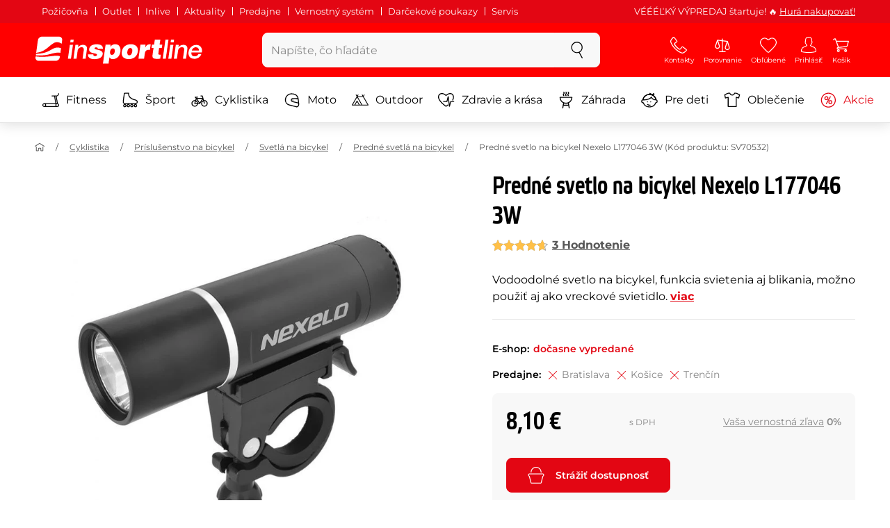

--- FILE ---
content_type: text/html; charset=UTF-8
request_url: https://www.insportline.sk/16538/predne-svetlo-na-bicykel-nexelo-al-3w
body_size: 27189
content:
<!DOCTYPE html>
<html lang="sk" class="no-js">
<head>
	<base href="/">
	<!-- ostatni -->
	<meta charset="UTF-8">
	<meta name="viewport" content="width=device-width, initial-scale=1.0, minimal-ui, viewport-fit=cover, maximum-scale=1">
	
	<!-- preloading, prefetching -->
	<link rel="preload" href="assets/css/global.css?v=1764003984" as="style" fetchpriority="high">

	<link rel="preload" href="assets/js/jquery.js?v=1764003984" as="script">
	<link rel="preload" href="assets/js/bootstrap.js?v=1764003984" as="script">

	<link rel="preload" href="assets/fonts/montserrat-v24-latin-ext_latin-regular.woff2" as="font" type="font/woff2" crossorigin>
    <link rel="preload" href="assets/fonts/storm_type_foundry_-_etelkanarrowmedium.woff2" as="font" type="font/woff2" crossorigin>
	<!-- // preloading, prefetching -->
	
	<script>
		var customRootUrl = './';
		var customVersion = '?v=1764003984';
		document.documentElement.classList.remove('no-js');
	</script>

	<title>Predné svetlo na bicykel Nexelo L177046 3W - inSPORTline</title>

	<!-- by template -->
	<!-- favicon -->
	<link rel="icon" type="image/png" href="assets/favicons/favicon-96x96.png?v=1764003984" sizes="96x96" />
	<link rel="icon" type="image/svg+xml" href="assets/favicons/favicon.svg?v=1764003984" />
    <link rel="shortcut icon" href="assets/favicons/favicon.ico?v=1764003984" />
    <link rel="apple-touch-icon" sizes="180x180" href="assets/favicons/apple-touch-icon.png?v=1764003984" />
    <meta name="apple-mobile-web-app-title" content="inSPORTline" />
	
	<link rel="manifest" href="assets/favicons/site.webmanifest?v=1764003984">	<meta name="msapplication-TileColor" content="#ffffff">
	<meta name="msapplication-navbutton-color" content="#ffffff">
	<meta name="theme-color" content="#ffffff">
	<meta name="apple-mobile-web-app-status-bar-style" content="#ffffff">

	<!-- facebook -->
	<meta property="og:title" content="Predné svetlo na bicykel Nexelo L177046 3W">
	<meta property="og:description" content="Predné svetlo na bicykel Nexelo L177046 3W - Vodoodolné svetlo na bicykel, funkcia svietenia aj blikania, možno použiť aj ako vreckové svietidlo.. Cena: 8,10 € s DPH. Predné svetlo na bicykel Nexelo L177046 3W kúpte priamo od výrobcu inSPORTline.">
	<meta property="og:url" content="https://www.insportline.sk/16538/predne-svetlo-na-bicykel-nexelo-al-3w">
	<meta property="og:site_name" content="inSPORTline">
	<meta property="og:type" content="website">
	<meta property="og:image" content="https://www.insportline.sk/img146830/1200/633?fill=1">

	<!-- Twitter -->
	<meta name="twitter:card" content="summary">
	<meta name="twitter:title" content="Predné svetlo na bicykel Nexelo L177046 3W">
	<meta name="twitter:description" content="Predné svetlo na bicykel Nexelo L177046 3W - Vodoodolné svetlo na bicykel, funkcia svietenia aj blikania, možno použiť aj ako vreckové svietidlo.. Cena: 8,10 € s DPH. Predné svetlo na bicykel Nexelo L177046 3W kúpte priamo od výrobcu inSPORTline.">
	<meta name="twitter:image" content="https://www.insportline.sk/img146830/1200/633?fill=1">


	<!-- by legacy -->
	<meta name="format-detection" content="telephone=no">

		<meta name="com.silverpop.brandeddomains" content="www.pages04.net,e-insportline.pl,insportline.cz,insportline.hu,insportline.sk,www.e-insportline.pl,insportline.de,insportline.at,www.insportline.cz,www.insportline.hu,www.insportline.sk,www.insportline.de,www.insportline.at">
	<meta name="com.silverpop.cothost" content="pod4.ibmmarketingcloud.com">
			
	<script>
	var persooConfig = {
		apikey: 'fdi5stf8rmfbbtsbe2jnobmi',
		persooName: 'persoo',
		dataLayerName: 'dataLayer',
		settings_tolerance: 0,
		personalizations_tolerance: 0,
		persooProfileDataCollectionLevel: 'session'
	};
	var persooLoader=function(a,b,c,d,e){var f=d.persooName,g='_persoo_hide_body';return{hideBody:
    function(){var b=a.createElement('style'),c='body{opacity:0 !important;filter:alpha(opacity=0)'
    +' !important;background:none !important;}',d=a.getElementsByTagName('head')[0];b.setAttribute(
    'id',g),b.setAttribute('type','text/css'),b.styleSheet?b.styleSheet.cssText=c:b.appendChild(
    a.createTextNode(c)),d.appendChild(b)},finish:function(){if(!c){c=!0;var b=a.getElementById(g);b&&
    b.parentNode.removeChild(b)}},loadScript:function(b){var c=a.createElement('script');c.src=b,c.type
    ='text/javascript',c.onerror=function(){persooLoader.finish()},a.getElementsByTagName('head')[0
    ].appendChild(c)},init:function(){b[f]=b[f]||function(){(b[f].q=b[f].q||[]).push([].slice.call(
    arguments))},b[f].l=1*new Date,b[f].apikey=d.apikey,b[f].dataLayerName=d.dataLayerName;var c=
    a.cookie.match('(^|; )'+e+'=([^;]*)'),g=location.search.match('[?&]'+e+'=([^&]*)'),h=g?g[1]:c?c[2]:
    'p';d.settings_tolerance>0&&(setTimeout(this.finish,d.settings_tolerance),this.hideBody());var i=(
    d.scriptsHostname||'//scripts.persoo.cz/')+d.apikey+'/'+h;this.loadScript(i+'/actions.js'),
    this.loadScript(i+'/persoo.js'),this.loadScript(i+'/persoo-ui.js')}}}(document,window,!1,persooConfig,'persooEnvironment');persooLoader.init();
	</script>
		<script>
	var dataLayer = dataLayer || [];

	dataLayer.push({"getSetReff":"v1.0","setDomain":"insportline.sk","module":"produkt","uid":"","email":"","user_data":{"email_address":""},"name":"","dealer_group":0,"dev":0,"persoo_ft_search":1,"ecomm_pagetype":"product","ecomm_totalvalue":8.1,"ecomm_prodid":16538,"productid":16538,"productid2":16538,"content_name":"Predné svetlo na bicykel Nexelo L177046 3W","content_category":"predné svetlá na bicykel","content_ids":16538,"content_value":8.1,"persoo_item_id":"16538","ecommerce":{"currencyCode":"EUR","detail":{"id":"SV70532","name":"Predné svetlo na bicykel Nexelo L177046 3W","brand":"Nexelo","category":"predné svetlá na bicykel","price":8.1},"items":[{"item_id":"SV70532","item_name":"Predné svetlo na bicykel Nexelo L177046 3W","item_brand":"Nexelo","item_category":"predné svetlá na bicykel","price":8.1}]}});
dataLayer.push({'event':'default', 'consent':{"ad_storage":"denied","ad_user_data":"denied","ad_personalization":"denied","analytics_storage":"denied"}});

(function(w,d,s,l,i){w[l]=w[l]||[];w[l].push({'gtm.start':new Date().getTime(),event:'gtm.js'});var f=d.getElementsByTagName(s)[0],j=d.createElement(s),dl=l!='dataLayer'?'&l='+l:'';j.async=true;j.src='//www.googletagmanager.com/gtm.js?id='+i+dl;f.parentNode.insertBefore(j,f);})(window,document,'script','dataLayer','GTM-T5FLXW');

	</script>
		<script type="application/ld+json">
    {
    "@context": "https:\/\/schema.org",
    "@graph": [
        {
            "@type": "Organization",
            "@id": "https:\/\/www.insportline.sk#organization",
            "name": "SEVEN SPORT s.r.o.",
            "alternateName": "inSPORTline",
            "legalName": "SEVEN SPORT s.r.o.",
            "url": "https:\/\/www.insportline.sk",
            "logo": {
                "@type": "ImageObject",
                "@id": "https:\/\/www.insportline.sk#logo",
                "url": "https:\/\/www.insportline.sk\/images\/insportline-logo-shadow.png",
                "width": 800,
                "height": 800,
                "caption": "inSPORTline"
            },
            "image": {
                "@id": "https:\/\/www.insportline.sk#logo"
            },
            "sameAs": [
                "https:\/\/www.facebook.com\/insportline.sk\/",
                "https:\/\/www.youtube.com\/inSPORTlineSlovensko",
                "https:\/\/www.instagram.com\/insportlinesk\/?ref=badge",
                "https:\/\/cz.linkedin.com\/company\/insportlinecz"
            ]
        },
        {
            "@type": "WebSite",
            "@id": "https:\/\/www.insportline.sk#website",
            "url": "https:\/\/www.insportline.sk",
            "name": "inSPORTline",
            "publisher": {
                "@id": "https:\/\/www.insportline.sk#organization"
            },
            "potentialAction": {
                "@type": "SearchAction",
                "target": "https:\/\/www.insportline.sk\/?v={search_term_string}",
                "query-input": "required name=search_term_string"
            }
        },
        {
            "@type": "WebPage",
            "@id": "https:\/\/www.insportline.sk\/16538\/predne-svetlo-na-bicykel-nexelo-al-3w",
            "url": "https:\/\/www.insportline.sk\/16538\/predne-svetlo-na-bicykel-nexelo-al-3w",
            "inLanguage": "SK",
            "name": "Predn\u00e9 svetlo na bicykel Nexelo L177046 3W - inSPORTline",
            "isPartOf": {
                "@id": "https:\/\/www.insportline.sk#website"
            },
            "datePublished": "2024-10-01T00:00:00+02:00",
            "dateModified": "2026-01-20T11:13:43+01:00",
            "description": "Predn\u00e9 svetlo na bicykel Nexelo L177046 3W - Vodoodoln\u00e9 svetlo na bicykel, funkcia svietenia aj blikania, mo\u017eno pou\u017ei\u0165 aj ako vreckov\u00e9 svietidlo.. Cena: 8,10 \u20ac s DPH. Predn\u00e9 svetlo na bicykel Nexelo L177046 3W k\u00fapte priamo od v\u00fdrobcu inSPORTline.",
            "headline": "Predn\u00e9 svetlo na bicykel Nexelo L177046 3W - inSPORTline"
        }
    ]
}	</script>

	<!-- script & function preloading, in order of importance -->
	<script defer src="assets/js/jquery.js?v=1764003984"></script>
	<script defer src="assets/js/bootstrap.js?v=1764003984"></script>
	<script defer src="assets/js/custom.js?v=1764003984"></script>
	<!-- & lazy -->
	<script data-src="assets/js/backend.js?v=1764003984"></script>
	<script data-src="assets/js/swiper.js?v=1764003984"></script>
			<script defer data-src="assets/js/backend_dev_join.js?v=2511212"></script>
	<script data-src="assets/js/cookieconsent.js?v=2511212"></script>	<script data-src="/js/jquery.blockUI.js"></script>
	<script defer>
		function lazyLoadScriptsInOrder(scripts) {
			if (scripts.length === 0) return;

			var script = scripts[0];
			var src = script.getAttribute('data-src');

			if (src) {
				script.setAttribute('defer', '');
				script.setAttribute('src', src);
				script.removeAttribute('data-src');

				script.onload = function() {
					lazyLoadScriptsInOrder(Array.prototype.slice.call(scripts, 1));
				};
			}
			else {
				lazyLoadScriptsInOrder(Array.prototype.slice.call(scripts, 1));
			}
		}

		function initScriptLoading() {
			if (typeof jQuery === 'undefined') {
				setTimeout(initScriptLoading, 100);
				return;
			}

			var scripts = document.querySelectorAll('script[data-src]');

			// Načte skripty při první interakci uživatele
			window.addEventListener('scroll', function() { lazyLoadScriptsInOrder(scripts); }, { once: true });
			window.addEventListener('mousemove', function() { lazyLoadScriptsInOrder(scripts); }, { once: true });
			window.addEventListener('keydown', function() { lazyLoadScriptsInOrder(scripts); }, { once: true });
			window.addEventListener('touchstart', function() { lazyLoadScriptsInOrder(scripts); }, { once: true });
		}

		// Spustí timeout po úplném načtení stránky
		window.addEventListener('load', function() {
			var scripts = document.querySelectorAll('script[data-src]');
			setTimeout(function() { lazyLoadScriptsInOrder(scripts); }, 3000);
		});

		// Zavolat funkci pro inicializaci
		initScriptLoading();
	</script>
	<!-- lazyload stop -->

	<link rel="stylesheet" media="all" href="assets/css/global.css?v=1764003984" />
<link href="https://www.insportline.sk/p146830/Predné-svetlo-Nexelo-Al-3W.jpg" rel="previewimage" ><link href="https://www.insportline.sk/p146830/Predné-svetlo-Nexelo-Al-3W.jpg" rel="image_src" ><link href="https://www.insportline.sk/16538/predne-svetlo-na-bicykel-nexelo-al-3w" rel="canonical" ><meta name="keywords" content="Predné svetlá na bicykel"><meta name="description" content="Predné svetlo na bicykel Nexelo L177046 3W - Vodoodolné svetlo na bicykel, funkcia svietenia aj blikania, možno použiť aj ako vreckové svietidlo.. Cena: 8,10 € s DPH. Predné svetlo na bicykel Nexelo L177046 3W kúpte priamo od výrobcu inSPORTline."><meta name="robots" content="index, follow"><meta name="facebook-domain-verification" content="x2vesik7an9x7r5uom5vpu293shbpn"></head>

<body class="d-flex flex-column" id="top">
	<noscript><iframe src="//www.googletagmanager.com/ns.html?id=GTM-T5FLXW"
height="0" width="0" style="display:none;visibility:hidden"></iframe></noscript>	<a href="#main" class="btn btn-primary position-fixed skip-to-main">Na hlavný obsah</a> 
	<div class="d-flex flex-column min-vh-100 ">
	<!--  new law  -->
	<div class="newlaw d-none d-lg-block">
	  <div class="container">
		<div class="row row-gutter--4">
		  <div class="col-auto">
			<div class="newlaw__menu">
			  <a href="/pozicovna">Požičovňa</a>
			  <a href="/outlet">Outlet</a>
			  <a href="/inlive">Inlive</a>
			  <a href="/aktuality">Aktuality</a>
			  <a href="/zakaznicka-podpora#predajne">Predajne</a>
			  <a href="/preco-u-nas#vernostni-system">Vernostný systém</a>
			  <a href="https://www.insportline.sk/darcekove-kupony">Darčekové poukazy</a>
			  <a href="https://www.insportline.sk/servis-insportline">Servis</a> 
			</div>
		  </div>
			<div class="col">
				<div class="newlaw__text">VÉÉÉĽKÝ VÝPREDAJ štartuje! 🔥 <a href="https://www.insportline.sk/akcia">Hurá nakupovať!</a></div>
			</div></div>
	  </div>
	</div>	    <!-- main navbar -->
		<div class="d-none d-lg-block pt-1 bg-brand"></div>
		<nav class="navbar navbar--main" id="navigation-main">
			<div class="container">
				<div class="row align-items-center justify-content-between row-gutter--1 row-gutter-md--2">
				<!-- logo -->
					<div class="col-auto">
						<a href="/" class="navbar__logo btn h-auto p-1 mx-n1 m-lg-n1" aria-label="inSPORTline">
							<svg xmlns="http://www.w3.org/2000/svg" viewbox="-779 511 360 60"><path d="M-728 512.1h-36.9c-4.2 0-8.2 3.4-8.8 7.6l-3.8 27.3c12.2-1.5 17.7-5.7 22.9-9.5 5.8-4.3 13.6-12.2 19.3-13.1 5-.8 9.2.5 12.8 3l1.1-7.7c.6-4.2-2.4-7.6-6.6-7.6zm-17.5 28.5c-2.3 1.3-5 2.8-8 4.1-7.4 3.3-16.5 4.3-24.3 4.6l-.4 3.1c3 .2 5.8.3 8.5.3 8.5 0 15.8-1 22.5-2.9 7.3-2.2 13-3.2 17.5-3.2 1.7 0 3.2.2 4.5.5l1.4-10.1c-2.7-.9-5.2-1.4-7.5-1.4-5.2-.1-9.2 2.2-14.2 5zm.2 13.7c-1.6.2-3.3.4-5.1.6-5.2.5-10.1.8-14.6.8-5.9 0-10.4-.5-13.6-1l-.3 2.1c-.6 4.2 2.4 7.6 6.6 7.6h36.9c4.2 0 8.2-3.4 8.8-7.6l.3-2.4c-2.4-.9-4.8-1.1-7.5-1.1-3.3 0-7.1.5-11.5 1zm284.9-24.5c-2 0-3.8.5-5.6 1.4-1.8.9-3.3 2.3-4.5 3.9l-.1-.1.7-5.2h-6.3l-4.2 30h6.6l2.4-17.2c.1-1.1.5-2 .9-3 .5-.9 1.1-1.8 1.8-2.4s1.5-1.2 2.5-1.6c.9-.4 2-.6 3.1-.6 2 0 3.4.5 4.1 1.5.8 1 1.1 2.7.8 5l-2.6 18.3h6.6l2.8-20.1c.5-3.3-.1-5.8-1.8-7.5-1.4-1.6-3.9-2.4-7.2-2.4zm40.2 16.7c.6-2.1.7-4.2.4-6.2-.3-2-.9-3.8-2-5.3-1-1.5-2.4-2.8-4.1-3.7-1.8-.9-3.8-1.4-6.2-1.4-2.2 0-4.3.4-6.2 1.2-1.9.8-3.6 1.9-5 3.3-1.5 1.4-2.6 3-3.6 4.8-.9 1.8-1.5 3.7-1.8 5.8-.3 2.2-.3 4.2.1 6.1.4 1.8 1.1 3.4 2.2 4.7 1.1 1.3 2.5 2.4 4.2 3.1 1.7.7 3.8 1.1 6.1 1.1 1.6 0 3.2-.2 4.8-.7 1.6-.4 3-1.1 4.3-2 1.3-.9 2.5-2 3.5-3.2 1-1.3 1.8-2.7 2.4-4.4h-6.3c-.8 1.7-1.9 2.9-3.2 3.7-1.3.8-2.9 1.2-4.9 1.2-1.4 0-2.6-.2-3.5-.7-.9-.4-1.7-1-2.3-1.8-.6-.7-.9-1.6-1.1-2.6-.2-1-.2-2-.1-3.1h22.3zm-20.4-7.1c.5-.9 1.2-1.6 1.9-2.3.8-.6 1.6-1.1 2.6-1.5 1-.4 2.1-.5 3.2-.5s2.1.2 3 .6c.9.4 1.6.9 2.1 1.6.5.6.9 1.4 1.2 2.3.2.9.3 1.8.3 2.7h-15.5c.3-1.1.7-2.1 1.2-2.9zm-51.8 20.4h6.6l4.3-30h-6.7zm-210.8-41.4l-.8 6.2h6.6l.9-6.2zm26.2 11.4c-2 0-3.8.5-5.6 1.4-1.8.9-3.3 2.3-4.5 3.9l-.1-.1.7-5.2h-6.3l-4.2 30h6.6l2.4-17.2c.1-1.1.5-2 .9-3 .5-.9 1.1-1.8 1.8-2.4.7-.7 1.5-1.2 2.5-1.6.9-.4 2-.6 3.1-.6 2 0 3.3.5 4.1 1.5.8 1 1.1 2.7.8 5l-2.6 18.3h6.6l2.8-20.1c.5-3.3-.1-5.8-1.8-7.5-1.4-1.6-3.9-2.4-7.2-2.4zm-32 30h6.6l4.3-30h-6.7zm210.4-41.4l-5.8 41.4h6.6l5.8-41.4zm12 0l-.8 6.2h6.6l.9-6.2zm-55.7 17.2h-.1l.9-6.2h-11l-4.3 30.4h12.1l1.5-10.5c.9-6.5 3.7-8.8 8.7-8.8.8 0 1.7.2 2.4.3l1.7-12.1c-.5-.1-1-.2-1.5-.2-4.8 0-8.1 2.3-10.4 7.1zm32.8-17.2h-11.9l-1.7 11h-4.5l-1 7h4.3l-1.8 12.7c-1.5 10.5.3 11.6 16.3 10.7l1.2-8.6h-1.9c-3.4 0-3.6-1-3.2-3.8l1.5-11h5.8l1-7h-5.8l1.7-11zm-97.6 10.1c-3.5 0-8.1 1.7-10.3 5.4h-.1l.6-4.5h-10.8l-5.7 40.8h12.1l1.9-13.4c1.7 2.6 3.9 3.9 7.2 3.9 6.8 0 14.8-4.4 16.5-16.3 1.1-8.4-2.2-15.9-11.4-15.9zm-.8 16.1c-.6 4.2-3 6.9-6.2 6.9-3.1 0-4.5-2.9-3.9-7.1.6-4.1 2.9-6.9 5.8-6.9 3.2 0 5 2.2 4.3 7.1zm34.7-16.1c-10.3 0-18.1 5.9-19.6 16.4-1.5 10.4 5.3 15.7 15.1 15.7s18-5.2 19.6-16.4c1.3-9.3-4.4-15.7-15.1-15.7zm3 15.8c-.8 5.7-3.1 8.2-6.4 8.2-3.1 0-4.9-2.5-4.1-8.2.5-3.4 2.3-7.7 6.4-7.7 3.3-.1 4.8 3.3 4.1 7.7zm-77.5-9.1c.9 0 1.8.2 2.3.8.6.5.9 1.2.9 2.2h11c.4-8.1-7.1-9.6-13.8-9.6-6.3 0-14.7 2.3-15.8 10-1.7 11.8 17.5 7.9 16.8 12.8-.3 2.2-2.4 2.7-4.2 2.7-1.2 0-2.2-.4-2.8-.9-.7-.6-1.1-1.6-.9-2.8h-11.5c-.5 8.2 6.9 10.3 13.8 10.3 11.2 0 17-4.3 17.9-10.6 1.6-11.4-18-8.5-17.4-12.8.2-1.5 1.6-2.1 3.7-2.1z"/></svg>
						</a>
					</div>

					<!-- vyhledavani  d-none d-lg-block -->
					<div class="col-lg-4 col-xl-5 d-none d-lg-block" id="elm_search">
						<form method="post" action="/scripts/search.php">
							<div class="input-group shadow-sm rounded">

								<input type="text" class="form-control bg-light border-white" name="search" placeholder="Zadajte hľadaný výraz" aria-label="Zadajte hľadaný výraz" required inputmode="search" autocomplete="off" maxlength="48" data-url="/search/suggest" data-toggle="popover" data-trigger="manual" data-content-selector="#search-results" data-placement="bottom" data-container="#navigation-main" data-custom-class="popover--search-results" data-disable-scroll-onopen="true">
								
								<div class="input-group-append">
									<button class="btn btn-light px-3 px-xl-4" aria-label="hľadať">
										<svg class="icon size-md mb-0" aria-hidden="true">
										<use xlink:href="assets/icons.svg#search"/>
										</svg>
									</button>
								</div>
						
							</div>
						</form>
					</div>

					<!-- tlacitka porovnani, muj ucet, do kosiku -->
					<div class="col-auto align-self-stretch d-flex flex-column">
						<div class="d-none d-lg-none flex-column flex-grow-1 js-sticky-after-scroll" id="stickyAfterScroll">
						 
	  <div class="navbar-options" data-scroll-trigger-element="#popis">
	           
			<a id="ajaxContentStickyBuy" href="#watchdog" class="btn btn-sm h-auto btn-white px-2 px-sm-4 font-weight-semibold">
			  <span class="d-sm-none">Strážiť</span>
			  <span class="d-none d-sm-block">Strážiť dostupnosť</span>
			</a> 

		<!-- Menu -->
    	<button type="button" class="navbar-options__item btn btn-brand" data-toggle="mobile-navigation" data-target="/catalog/getLevelMenu?parent_id=0">
    		<svg class="icon size-md mb-0 align-self-center toggle-visibility" aria-hidden="true">
    			<use xlink:href="assets/icons.svg#hamburger"/>
    			<use xlink:href="assets/icons.svg#nok"/>
    		</svg>
    		<small class="font-size-xs">Menu</small>
    	</button>
		</div>						</div>
						
        <div class="d-lg-flex flex-column flex-grow-1 js-sticky-before-scroll" id="stickyBeforeScroll">
          <div class="navbar-options">
            <!-- hledat -->
            <button class="navbar-options__item btn d-lg-none" id="sticky-search-trigger" style="opacity: 0">
              <svg class="icon size-md mb-0 align-self-center toggle-visibility" aria-hidden="true">
                <use xlink:href="assets/icons.svg#search"/>
                <use xlink:href="assets/icons.svg#nok"/>
              </svg>
              <small class="font-size-xs">hľadať</small>
            </button>
				<!-- kontakty -->
				<button type="button" class="navbar-options__item btn d-none d-md-flex" data-toggle="popover" data-content-selector="#popover-contacts" data-placement="bottom" data-container="#navigation-main" data-custom-class="popover--inavbar" data-disable-scroll-onopen="true">
				  <svg class="icon size-md mb-0 align-self-center toggle-visibility" aria-hidden="true">
					<use xlink:href="assets/icons.svg#phone"/>
					<use xlink:href="assets/icons.svg#nok"/>
				  </svg>
				  <small class="font-size-xs">Kontakty</small>
				</button>
            <!-- porovnani -->
            <button type="button" class="navbar-options__item btn d-none d-md-flex" data-toggle="popover" data-content-selector="#popover-compare" data-placement="bottom" data-container="#navigation-main" data-custom-class="popover--inavbar" data-disable-scroll-onopen="true" id="compare-popover-btn">
              <svg class="icon size-md mb-0 align-self-center toggle-visibility" aria-hidden="true">
                <use xlink:href="assets/icons.svg#porovnani"/>
                <use xlink:href="assets/icons.svg#nok"/>
              </svg>
              <small class="font-size-xs">Porovnanie</small>
				</button>

            <!-- favorite -->
            <a href="/oblubene" class="navbar-options__item btn">
              <svg class="icon size-md mb-0 align-self-center" aria-hidden="true"><use xlink:href="assets/icons.svg?v=250627#heart"></use></svg>
              	<small class="font-size-xs">Obľúbené</small>
            </a>
            
            <!-- muj ucet -->
            <button type="button" class="navbar-options__item btn" data-toggle="popover" data-content-selector="#popover-usermenu" data-placement="bottom" data-container="#navigation-main" data-custom-class="popover--inavbar" data-disable-scroll-onopen="true">
              <svg class="icon size-md mb-0 align-self-center toggle-visibility" aria-hidden="true">
                <use xlink:href="assets/icons.svg#user"/>
                <use xlink:href="assets/icons.svg#nok"/>
              </svg>
              <small class="font-size-xs">Prihlásiť</small>
            </button>

            <!-- kosik -->
            <a href="/kosik" class="navbar-options__item btn" id="menuBasketItem">
			<svg class="icon size-md mb-0 align-self-center" aria-hidden="true"><use xlink:href="assets/icons.svg?v=250627#kosik"></use></svg>
            
			<small class="font-size-xs">Košík</small>
		</a>

			<!-- Menu -->
			<button type="button" class="navbar-options__item btn d-xl-none" data-toggle="mobile-navigation" data-target="/catalog/getLevelMenu?parent_id=0">
				<svg class="icon size-md mb-0 align-self-center toggle-visibility" aria-hidden="true">
					<use xlink:href="assets/icons.svg#hamburger"/>
					<use xlink:href="assets/icons.svg#nok"/>
				</svg>
				<small class="font-size-xs">Menu</small>
			</button>
		  </div>
		</div>					</div>
				</div>
			</div>
		</nav>
		<div class="d-none d-lg-block pt-1 bg-brand"></div>
		
		<div class="sticky-search bg-light d-lg-none" id="sticky-search">
			<div class="position-sticky top-0 py-1 bg-light zindex-2">
				<div class="container">
					
						<form class="row no-gutters flex-nowrap" method="post" action="/scripts/search.php">
							<div class="col pr-1">
								<input type="text" class="form-control bg-white border-white shadow-sm" name="search" placeholder="Zadajte hľadaný výraz" aria-label="Zadajte hľadaný výraz" required inputmode="search" autocomplete="off" maxlength="48" data-url="/search/suggest" data-toggle="popover" data-trigger="manual" data-content-selector="#search-results" data-placement="bottom" data-container="#sticky-search" data-custom-class="popover--search-results" data-disable-scroll-onopen="true">
							</div>
							<div class="col-auto d-flex flex-column">
								<button class="btn flex-column py-0 px-1 h-auto flex-grow-1 justify-content-around">
									<svg class="icon size-md mb-0" aria-hidden="true">
										<use xlink:href="assets/icons.svg#search"/>
									</svg>
									<small class="font-size-xs">hľadať</small>
								</button>
							</div>
							<div class="col-auto d-none flex-column" id="sticky-search-close">
								<button type="button" class="btn flex-column py-0 px-1 h-auto flex-grow-1 justify-content-around">
									<svg class="icon size-md mb-0" aria-hidden="true">
										<use xlink:href="assets/icons.svg#nok"/>
									</svg>
									<small class="font-size-xs">zavrieť</small>
								</button>
							</div>
						</form>
					
				</div>
			</div>
		</div>

<!-- menu navbar -->
				  <nav class="navbar navbar--menu mobile-navigation collapse d-xl-block" id="navigation-menu">
					<div class="menu navbar__inner" data-full-menu-ajax-url="/catalog/getFullMenu?clear_cache=0">
					  <div class="container px-0 px-sm-3">
						<ul class="list-unstyled d-flex flex-column flex-lg-row mb-0 py-lg-1" id="menu-navigation">
						  <li class="flex-grow-1">
							<div class="row no-gutters position-relative">
							  <div class="col">
								<a href="https://www.insportline.sk/fitness" class="btn w-100 justify-content-start justify-content-lg-center px-3 px-sm-2 py-3 py-lg-1 text-left text-nowrap">
								  <svg class="icon size-md mr-3 mr-sm-2 my-n1" aria-hidden="true"><use xlink:href="assets/icons.svg?v=250627#fitness"></use></svg> 
								  Fitness 
								</a>
							  </div>
							</div>
						  </li>
						  <li class="flex-grow-1">
							<div class="row no-gutters position-relative">
							  <div class="col">
								<a href="https://www.insportline.sk/sport" class="btn w-100 justify-content-start justify-content-lg-center px-3 px-sm-2 py-3 py-lg-1 text-left text-nowrap">
								  <svg class="icon size-md mr-3 mr-sm-2 my-n1" aria-hidden="true"><use xlink:href="assets/icons.svg?v=250627#brusle"></use></svg> 
								  Šport 
								</a>
							  </div>
							</div>
						  </li>
						  <li class="flex-grow-1">
							<div class="row no-gutters position-relative">
							  <div class="col">
								<a href="https://www.insportline.sk/cyklistika" class="btn w-100 justify-content-start justify-content-lg-center px-3 px-sm-2 py-3 py-lg-1 text-left text-nowrap">
								  <svg class="icon size-md mr-3 mr-sm-2 my-n1" aria-hidden="true"><use xlink:href="assets/icons.svg?v=250627#kolo"></use></svg> 
								  Cyklistika 
								</a>
							  </div>
							</div>
						  </li>
						  <li class="flex-grow-1">
							<div class="row no-gutters position-relative">
							  <div class="col">
								<a href="https://www.insportline.sk/moto" class="btn w-100 justify-content-start justify-content-lg-center px-3 px-sm-2 py-3 py-lg-1 text-left text-nowrap">
								  <svg class="icon size-md mr-3 mr-sm-2 my-n1" aria-hidden="true"><use xlink:href="assets/icons.svg?v=250627#moto-helmy"></use></svg> 
								  Moto 
								</a>
							  </div>
							</div>
						  </li>
						  <li class="flex-grow-1">
							<div class="row no-gutters position-relative">
							  <div class="col">
								<a href="https://www.insportline.sk/outdoor" class="btn w-100 justify-content-start justify-content-lg-center px-3 px-sm-2 py-3 py-lg-1 text-left text-nowrap">
								  <svg class="icon size-md mr-3 mr-sm-2 my-n1" aria-hidden="true"><use xlink:href="assets/icons.svg?v=250627#outdoor"></use></svg> 
								  Outdoor 
								</a>
							  </div>
							</div>
						  </li>
						  <li class="flex-grow-1">
							<div class="row no-gutters position-relative">
							  <div class="col">
								<a href="https://www.insportline.sk/zdravie-a-krasa" class="btn w-100 justify-content-start justify-content-lg-center px-3 px-sm-2 py-3 py-lg-1 text-left text-nowrap">
								  <svg class="icon size-md mr-3 mr-sm-2 my-n1" aria-hidden="true"><use xlink:href="assets/icons.svg?v=250627#zdravi-a-krasa"></use></svg> 
								  Zdravie a krása 
								</a>
							  </div>
							</div>
						  </li>
						  <li class="flex-grow-1">
							<div class="row no-gutters position-relative">
							  <div class="col">
								<a href="https://www.insportline.sk/zahrada" class="btn w-100 justify-content-start justify-content-lg-center px-3 px-sm-2 py-3 py-lg-1 text-left text-nowrap">
								  <svg class="icon size-md mr-3 mr-sm-2 my-n1" aria-hidden="true"><use xlink:href="assets/icons.svg?v=250627#gril2"></use></svg> 
								  Záhrada 
								</a>
							  </div>
							</div>
						  </li>
						  <li class="flex-grow-1">
							<div class="row no-gutters position-relative">
							  <div class="col">
								<a href="https://www.insportline.sk/pre-deti" class="btn w-100 justify-content-start justify-content-lg-center px-3 px-sm-2 py-3 py-lg-1 text-left text-nowrap">
								  <svg class="icon size-md mr-3 mr-sm-2 my-n1" aria-hidden="true"><use xlink:href="assets/icons.svg?v=250627#kids"></use></svg> 
								  Pre deti 
								</a>
							  </div>
							</div>
						  </li>
						  <li class="flex-grow-1">
							<div class="row no-gutters position-relative">
							  <div class="col">
								<a href="https://www.insportline.sk/oblecenie" class="btn w-100 justify-content-start justify-content-lg-center px-3 px-sm-2 py-3 py-lg-1 text-left text-nowrap">
								  <svg class="icon size-md mr-3 mr-sm-2 my-n1" aria-hidden="true"><use xlink:href="assets/icons.svg?v=250627#triko"></use></svg> 
								  Oblečenie 
								</a>
							  </div>
							</div>
						  </li>
						  <li class="flex-grow-1">
							<div class="row no-gutters position-relative">
							  <div class="col">
								<a href="https://www.insportline.sk/akcia" class="btn w-100 justify-content-start justify-content-lg-center px-3 px-sm-2 py-3 py-lg-1 text-left text-nowrap text-danger">
								  <svg class="icon size-md mr-3 mr-sm-2 my-n1" aria-hidden="true"><use xlink:href="assets/icons.svg?v=250627#akce"></use></svg> 
								  Akcie 
								</a>
							  </div>
							</div>
						  </li>
						</ul>
					  </div>
					</div>
				  </nav><!-- popover contacts -->
		<nav class="d-none">
			<div class="menu menu--permastyle" id="popover-contacts">
				<div class="container px-0 px-sm-3 px-lg-0">
					<ul class="list-unstyled d-flex flex-column mb-0">
						<li class="flex-grow-1">
							<div class="row no-gutters position-relative">
								<div class="col">
									<a href="https://www.insportline.sk/zakaznicka-podpora" class="btn btn-white w-100 justify-content-start px-3 px-sm-2 py-3 px-lg-3 text-left">
										<div class="position-relative mr-3 mr-sm-2 my-n1">
											<svg class="icon size-md" aria-hidden="true"><use xlink:href="assets/icons.svg?v=250627#phone"></use></svg>
										</div>
										Kontakty
									</a>
								</div>
							</div>
						</li>
		
						<li class="flex-grow-1">
							<div class="row no-gutters position-relative">
								<div class="col">
									<a href="https://www.insportline.sk/vsetko-o-nakupe-rozcestnik" class="btn btn-white w-100 justify-content-start px-3 px-sm-2 py-3 px-lg-3 text-left">
										<div class="position-relative mr-3 mr-sm-2 my-n1">
											<svg class="icon size-md" aria-hidden="true"><use xlink:href="assets/icons.svg?v=250627#info"></use></svg>
										</div>
									Všetko o nákupe
									</a>
								</div>
							</div>
						</li>
					</ul>
				</div>
			</div>
		</nav>
		<!-- popover compare --><div class="d-none" id="popover-compare-wrapper">
		<div class="container py-3" id="popover-compare">
			<p class="h5">Produkty v porovnávači</p>
			<table class="table border-bottom">
		
				</table>
		
		</div>
		</div><!-- popover usermenu -->
		<nav class="d-none">
			<div class="menu menu--permastyle" id="popover-usermenu">
				<div class="container px-0 px-sm-3 px-lg-0">
					<ul class="list-unstyled d-flex flex-column mb-0">
						
				<li class="flex-grow-1">
					<div class="row no-gutters position-relative">
						<div class="col">
							<a href="/login"
								class="btn btn-white w-100 justify-content-start px-3 px-sm-2 py-3 px-lg-3 text-left">
								<div class="position-relative mr-3 mr-sm-2 my-n1">
									<svg class="icon size-md" aria-hidden="true"><use xlink:href="assets/icons.svg?v=250627#user"></use></svg>
								</div>
								Môj účet
							</a>
						</div>
						<div class="col-auto d-flex flex-column justify-content-center px-3 px-sm-2 position-static">
							<a href="/login" class="btn btn-sm btn-outline-primary h-auto py-1 px-2 stretched-link rounded-sm border">
								<small class="text-dark font-weight-semibold">Prihlásenie</small>
							</a>
						</div>
					</div>
				</li>
			<li class="flex-grow-1 d-sm-none">
				<div class="row no-gutters position-relative">
					<div class="col">
						<a href="/kosik" class="btn btn-white w-100 justify-content-start px-3 px-sm-2 py-3 px-lg-3 text-left">
							<div class="position-relative mr-3 mr-sm-2 my-n1">
								<svg class="icon size-md" aria-hidden="true"><use xlink:href="assets/icons.svg?v=250627#kosik"></use></svg> 
							</div>
						Košík - je prázdny 
						</a>
					</div>
				</div>
			</li>
		
		<li class="flex-grow-1 d-md-none">
			<div class="row no-gutters position-relative">
				<div class="col">
					<a href="#" id="button-menu-compare" class="btn btn-white w-100 justify-content-start px-3 px-sm-2 py-3 px-lg-3 text-left">
						<div class="position-relative mr-3 mr-sm-2 my-n1">
							<svg class="icon size-md" aria-hidden="true"><use xlink:href="assets/icons.svg?v=250627#alternatives"></use></svg>
						</div>
						<span>
						  Porovnanie ( 0 )
						</span>
					</a>
				</div>
				<div class="col-auto d-flex flex-column position-static">
					<button class="btn btn-white px-3 px-sm-2 align-self-stretch flex-shrink-0 flex-grow-1 stretched-link rounded-0" type="button" data-toggle="collapse" data-target="#menu-compare" aria-expanded="false" aria-controls="menu-compare" aria-label="Zobraziť alebo skryť položky">
						<svg class="icon size-md p-1 toggle-visibility" aria-hidden="true">
							<use xlink:href="assets/icons.svg#plus"/>
							<use xlink:href="assets/icons.svg#minus"/>
						</svg>
					</button>
				</div>
			</div>
			<div class="collapse" id="menu-compare" data-parent="#popover-usermenu"></div> 
		</li>
		
			<li class="flex-grow-1">
				<div class="row no-gutters position-relative">
					<div class="col align-self-center">
						<a href="#" class="btn btn-white w-100 justify-content-start px-3 px-sm-2 py-3 px-lg-3 text-left">
							<div class="position-relative mr-3 mr-sm-2 my-n1">
								<svg class="icon size-md" aria-hidden="true"><use xlink:href="assets/icons.svg?v=250627#place"></use></svg>
							</div>
							Predajne
						</a>
					</div>
					<div class="col-auto d-flex flex-column position-static">
						<button class="btn btn-white px-3 px-sm-2 align-self-stretch flex-shrink-0 flex-grow-1 stretched-link rounded-0" type="button" data-toggle="collapse" data-target="#menu-prodejny" aria-expanded="false" aria-controls="menu-prodejny" aria-label="Zobraziť alebo skryť predajne">
							<svg class="icon size-md p-1 toggle-visibility" aria-hidden="true">
								<use xlink:href="assets/icons.svg#plus"/>
								<use xlink:href="assets/icons.svg#minus"/>
							</svg>
						</button>
					</div>
				</div>
				<div class="collapse" id="menu-prodejny" data-parent="#popover-usermenu">
					<div class="container px-0">
						<ul class="list-unstyled">
							<li>
								<div class="row no-gutters position-relative">
									<div class="col align-self-center">
										<span class="d-block px-3 px-sm-2 py-2">
											<a class="js-target-check btn btn-white w-100 justify-content-between px-3 px-sm-2 py-3 text-left" href="https://www.insportline.sk/zakaznicka-podpora#predajne-bratislava" data-target="#predajne-bratislava">
									  Bratislava
											</a>
										</span>
									</div>
								</div>
							</li>
							<li>
								<div class="row no-gutters position-relative">
									<div class="col align-self-center">
										<span class="d-block px-3 px-sm-2 py-2">
											<a class="js-target-check btn btn-white w-100 justify-content-between px-3 px-sm-2 py-3 text-left" href="https://www.insportline.sk/zakaznicka-podpora#predajne-kosice" data-target="#predajne-kosice">
									  Košice
											</a>
										</span>
									</div>
								</div>
							</li>
							<li>
								<div class="row no-gutters position-relative">
									<div class="col align-self-center">
										<span class="d-block px-3 px-sm-2 py-2">
											<a class="js-target-check btn btn-white w-100 justify-content-between px-3 px-sm-2 py-3 text-left" href="https://www.insportline.sk/zakaznicka-podpora#predajne-trencin" data-target="#predajne-trencin">
									  Trenčín
											</a>
										</span>
									</div>
								</div>
							</li>
						</ul>
					</div>
				</div>
  			</li>
		<li class="flex-grow-1">
			<div class="row no-gutters position-relative">
				<div class="col align-self-center">
					<a href="#" class="btn btn-white w-100 justify-content-start px-3 px-sm-2 py-3 px-lg-3 text-left">
						<div class="position-relative mr-3 mr-sm-2 my-n1">
						  <svg class="icon size-md" aria-hidden="true"><use xlink:href="assets/icons.svg?v=250627#chat"></use></svg> 
						</div>
					Slovenská republika
					</a>
				</div>
				<div class="col-auto d-flex flex-column position-static">
					<button class="btn btn-white px-3 px-sm-2 align-self-stretch flex-shrink-0 flex-grow-1 stretched-link rounded-0" type="button" data-toggle="collapse" data-target="#menu-jazyk" aria-expanded="false" aria-controls="menu-jazyk" aria-label="Zobrazit nebo schovat jazyky">
						<svg class="icon size-md p-1 toggle-visibility" aria-hidden="true">
							<use xlink:href="assets/icons.svg#plus"/>
							<use xlink:href="assets/icons.svg#minus"/>
						</svg>
					</button>
				</div>
			</div>
			<div class="collapse" id="menu-jazyk" data-parent="#popover-usermenu">
				<div class="container px-0">
					<ul class="list-unstyled">				
						<li>
							<a href="https://www.insportline.cz" rel="nofollow" class="btn btn-white w-100 justify-content-between px-3 px-sm-2 py-3 text-left">
							Česko 
							 
							</a>
						</li>				
						<li>
							<a href="https://www.insportline.sk" rel="nofollow" class="btn btn-white w-100 justify-content-between px-3 px-sm-2 py-3 text-left">
							Slovensko 
							<svg class="icon size-md ml-2 my-n1 text-success" aria-hidden="true"><use xlink:href="assets/icons.svg?v=250627#circle-ok"></use></svg> 
							</a>
						</li>				
						<li>
							<a href="https://www.insportline.de" rel="nofollow" class="btn btn-white w-100 justify-content-between px-3 px-sm-2 py-3 text-left">
							Deutschland 
							 
							</a>
						</li>				
						<li>
							<a href="https://www.insportline.at" rel="nofollow" class="btn btn-white w-100 justify-content-between px-3 px-sm-2 py-3 text-left">
							Österreich 
							 
							</a>
						</li>				
						<li>
							<a href="https://www.insportline.hu" rel="nofollow" class="btn btn-white w-100 justify-content-between px-3 px-sm-2 py-3 text-left">
							Magyarország 
							 
							</a>
						</li>				
						<li>
							<a href="https://www.insportline.bg" rel="nofollow" class="btn btn-white w-100 justify-content-between px-3 px-sm-2 py-3 text-left">
							България 
							 
							</a>
						</li>				
						<li>
							<a href="https://www.insportline.si" rel="nofollow" class="btn btn-white w-100 justify-content-between px-3 px-sm-2 py-3 text-left">
							Slovenija 
							 
							</a>
						</li>				
						<li>
							<a href="https://www.insportline.ro" rel="nofollow" class="btn btn-white w-100 justify-content-between px-3 px-sm-2 py-3 text-left">
							România 
							 
							</a>
						</li>				
						<li>
							<a href="https://www.e-insportline.pl" rel="nofollow" class="btn btn-white w-100 justify-content-between px-3 px-sm-2 py-3 text-left">
							Polska 
							 
							</a>
						</li>				
						<li>
							<a href="https://www.insportline.eu" rel="nofollow" class="btn btn-white w-100 justify-content-between px-3 px-sm-2 py-3 text-left">
							Europe 
							 
							</a>
						</li> 
					</ul>
				</div>
			</div>
		</li>
		
					</ul>
				</div>
			</div>
		</nav>
			<div class="navbar navbar--shadow"></div>
		
	<div class="d-none">
	  <div class="container py-lg-5 py-xl-6" id="search-results">
		<div class="row" id="persoo-sticky-search"></div>
	  </div>
	</div>
	
	<main class="flex-grow-1 d-flex flex-column" id="main">
	
<!-- breadcrumb -->

		<nav class="my-1 mt-sm-2 mt-lg-3" aria-label="Omrvinková navigácia" id="breadcrumb">
		  <div class="container">
			<div class="position-relative">
			  <div class="breadcrumb__shadow breadcrumb__shadow--start invisible"></div>
			  <ol class="breadcrumb pb-2 flex-nowrap flex-lg-wrap text-nowrap small">
			    <li class="breadcrumb-item flex-shrink-0 d-flex">
				  <a href="/" class="d-flex align-items-center py-2 flex-shrink-0" aria-label="Domov">
					<svg class="icon h6 mb-0" aria-hidden="true"><use xlink:href="assets/icons.svg?v=250627#home"></use></svg>
				  </a>
			    </li>
				<li class="breadcrumb-item flex-shrink-0"><a href="/cyklistika" class="d-inline-block py-2">Cyklistika</a>
				</li>
				<li class="breadcrumb-item flex-shrink-0"><a href="/prislusenstvo-na-bicykel" class="d-inline-block py-2">Príslušenstvo na bicykel</a>
				</li>
				<li class="breadcrumb-item flex-shrink-0"><a href="/svetla-na-bicykel" class="d-inline-block py-2">Svetlá na bicykel</a>
				</li>
				<li class="breadcrumb-item flex-shrink-0"><a href="/predne-svetla-na-bicykel" class="d-inline-block py-2">Predné svetlá na bicykel</a>
				</li>
				<li class="breadcrumb-item flex-shrink-0 py-2 active d-none d-lg-block" aria-current="page">Predné svetlo na bicykel Nexelo L177046 3W (Kód produktu: SV70532)
				</li>
				<li class="breadcrumb-item flex-shrink-0 py-2 active d-lg-none">
				  IN: SV70532
				</li>
			  </ol>
			  <div class="breadcrumb__shadow breadcrumb__shadow--end"></div>
			</div>
		  </div>
		  <!-- mikrodata breadcrumbu -->
		  <script type="application/ld+json">{
    "@context": "https:\/\/schema.org",
    "@type": "BreadcrumbList",
    "itemListElement": [
        {
            "@type": "ListItem",
            "position": 1,
            "item": {
                "@id": "https:\/\/www.insportline.sk\/",
                "name": "inSPORTline"
            }
        },
        {
            "@type": "ListItem",
            "position": 2,
            "item": {
                "@id": "https:\/\/www.insportline.sk\/cyklistika",
                "name": "Cyklistika"
            }
        },
        {
            "@type": "ListItem",
            "position": 3,
            "item": {
                "@id": "https:\/\/www.insportline.sk\/prislusenstvo-na-bicykel",
                "name": "Pr\u00edslu\u0161enstvo na bicykel"
            }
        },
        {
            "@type": "ListItem",
            "position": 4,
            "item": {
                "@id": "https:\/\/www.insportline.sk\/svetla-na-bicykel",
                "name": "Svetl\u00e1 na bicykel"
            }
        },
        {
            "@type": "ListItem",
            "position": 5,
            "item": {
                "@id": "https:\/\/www.insportline.sk\/predne-svetla-na-bicykel",
                "name": "Predn\u00e9 svetl\u00e1 na bicykel"
            }
        },
        {
            "@type": "ListItem",
            "position": 6,
            "item": {
                "@id": "https:\/\/www.insportline.sk\/16538\/predne-svetlo-na-bicykel-nexelo-al-3w",
                "name": "Predn\u00e9 svetlo na bicykel Nexelo L177046 3W (Product code: SV70532)"
            }
        }
    ]
} 
		  </script>
		</nav>
	
	  <!-- galerie, popis produktu, pridat do kosiku -->
	  <section class="mb-sm-4 pb-1">
		<div class="container clearfix">   
		  <div class="row d-md-block justify-content-center clearfix ">

			<div class="col-12 col-lg-7 col-xl-6 float-right"> 
			  <div class="pl-xl-5 ml-xl-4 mb-md-2 mb-lg-0 text-center text-sm-left"> 
				<!-- hlavni napis --> 
				<h1 id="ajaxContentH1" data-primaryCat="Predné svetlá na bicykel" data-currency="EUR">Predné svetlo na bicykel Nexelo L177046 3W</h1>
				<!-- hodnoceni -->
				
		<div class="d-flex align-items-center justify-content-center justify-content-sm-start mb-2 mb-md-4 pb-lg-1">
          <div class="rating mr-1">
		    
                  <svg class="icon text-muted" aria-hidden="true"><use xlink:href="assets/icons.svg?v=250627#rating-empty"></use></svg>
		  <div class="rating__inner" style="width: 94%">
                    <svg class="icon text-warning" aria-hidden="true"><use xlink:href="assets/icons.svg?v=250627#rating-filled"></use></svg>
                  </div> 
		  </div>
		  <a href="#reference" class="font-weight-bold text-dark">3 Hodnotenie</a>
        </div>				<!-- kratky popisek -->
				
		    <p class="mt-2 mt-md-4 mb-0">Vodoodolné svetlo na bicykel, funkcia svietenia aj blikania, možno použiť aj ako vreckové svietidlo. <a href="#popis"><strong>viac </strong></a>      
		    </p> 		
                <!-- tagy -->
				<div class="mt-2 d-xl-none">
				  <ul class="list-unstyled no-gutters row mb-0 mt-n1 ml-n1"> 
                  </ul>
				</div>			  </div>
			</div>


			<div class="col-sm-11 col-md-6 col-lg-5 col-xl-6 float-left product-detail-gallery"> 
			  <div class="hero-gallery position-relative pt-lg-1" id="js-hero-gallery-disable"> 
				<!-- tagy + do oblibenych(mobile) -->
				<div class="position-absolute zindex-2 pt-lg-1 w-100 d-flex justify-content-between align-items-start">
					 		
                <!-- tagy -->
				<div class="d-none d-xl-block w-100">
				  <ul class="list-unstyled no-gutters row mb-0 mt-n1 ml-n1"> 
                  </ul>
				</div>				</div>
				<div class="pt-3 pt-xl-2 px-3 px-md-0 p-xl-6">
				  <!-- hlavni carousel  -->
				  <div class="position-relative mb-3 mb-md-6">
					<div id="hero-carousel" class="swiper" data-swiper="hero" data-text-photo="Foto" data-text-user-photo="Fotky zákazníkov">
					  <ul class="swiper-wrapper list-unstyled p-0 mb-0">
						 
				<li class="swiper-slide active">
				  <button type="button" class="btn h-auto p-0 embed-responsive embed-responsive-1by1 mb-0 border-0" data-fancybox="hlavni-obrazek" data-src="https://www.insportline.sk/upload/product/640x640/lampa-bateryjna-przod-nexelo-1-led-3w-2-funkcje-zawiera-baterie.jpg.webp" data-srcset="https://www.insportline.sk/upload/product/320x320/lampa-bateryjna-przod-nexelo-1-led-3w-2-funkcje-zawiera-baterie.jpg.webp 320w, https://www.insportline.sk/upload/product/640x640/lampa-bateryjna-przod-nexelo-1-led-3w-2-funkcje-zawiera-baterie.jpg.webp 640w, https://www.insportline.sk/p146830/Predné-svetlo-Nexelo-Al-3W.jpg 641w">
					<img data-sizes="auto" src="https://www.insportline.sk/upload/product/320x320/lampa-bateryjna-przod-nexelo-1-led-3w-2-funkcje-zawiera-baterie.jpg.webp" data-src="https://www.insportline.sk/upload/product/640x640/lampa-bateryjna-przod-nexelo-1-led-3w-2-funkcje-zawiera-baterie.jpg.webp" class="embed-responsive-item image-cover rounded lazyload blur-up" alt="Predné svetlo na bicykel Nexelo L177046 3W" data-srcset="https://www.insportline.sk/upload/product/320x320/lampa-bateryjna-przod-nexelo-1-led-3w-2-funkcje-zawiera-baterie.jpg.webp 320w, https://www.insportline.sk/upload/product/640x640/lampa-bateryjna-przod-nexelo-1-led-3w-2-funkcje-zawiera-baterie.jpg.webp 640w">
					<noscript>
					  <img src="https://www.insportline.sk/upload/product/640x640/lampa-bateryjna-przod-nexelo-1-led-3w-2-funkcje-zawiera-baterie.jpg.webp" class="embed-responsive-item image-cover rounded" alt="Predné svetlo na bicykel Nexelo L177046 3W">
					</noscript>
				  </button>
				</li>					  </ul>
					</div>
										
				  </div>

				  <!-- pagination hlavniho carouselu -->
				  <ul class="hero-gallery__indicators row no-gutters mx-n1 mr-md-0 ml-lg-n2 ml-xl-n4 mt-md-n2 mb-1 justify-content-center list-unstyled">
					   
				  <li class="col-auto col-md-2 p-1 pr-md-0 pl-lg-2 pl-xl-4 pt-md-2 d-flex flex-column ">
                    <button aria-label="Posuň hlavnú galériu na pozíciu číslo 0" type="button" data-slide-to="0" data-pagination-of="hero-carousel" data-class-active="active btn-danger" data-class-inactive="btn-light" class="d-none d-md-block btn h-auto p-0 embed-responsive embed-responsive-1by1 btn-danger active">
                      <img src="https://www.insportline.sk/upload/product/80x80/lampa-bateryjna-przod-nexelo-1-led-3w-2-funkcje-zawiera-baterie.jpg.webp" data-src="https://www.insportline.sk/upload/product/80x80/lampa-bateryjna-przod-nexelo-1-led-3w-2-funkcje-zawiera-baterie.jpg.webp" class="embed-responsive-item image-cover rounded lazyload blur-up" alt="Predné svetlo na bicykel Nexelo L177046 3W">
                      <noscript>
						<img src="https://www.insportline.sk/upload/product/80x80/lampa-bateryjna-przod-nexelo-1-led-3w-2-funkcje-zawiera-baterie.jpg.webp" class="embed-responsive-item image-cover rounded" alt="Predné svetlo na bicykel Nexelo L177046 3W">
                      </noscript>
                    </button>
                    <button aria-label="Posuň hlavnú galériu na pozíciu číslo 0" type="button" data-slide-to="0" data-pagination-of="hero-carousel" data-class-active="active btn-danger" data-class-inactive="btn-primary" class="d-md-none btn h-auto p-0 btn-danger active">
                    </button>
                  </li>		
				  </ul>
				</div>
			  </div>
			</div>

			
						
			<div class="col-md-6 col-lg-7 col-xl-6 float-right"> 
			  <div class="arrow-separator mt-2 mx-n3 mx-sm-0 mb-4 d-md-none border-primary"></div>
			  <div class="pl-xl-5 ml-xl-4">
				<div class="h6 font-family-base font-weight-normal line-height-base text-center text-md-left">
				  <!-- oddelovac -->
				  <hr class="mt-4 mb-5 d-none d-lg-block">
				  
				  				  <!-- barvy a velikosti -->
				  
		<div class="row" id="ajaxContentAttributesPreview"> 
	    </div>
	  <div  id="ajaxContentAvailability"> 
		<div class="position-relative">
		<!-- dostupnost -->
		                    
		  <p class="d-flex align-items-center font-weight-semibold">
                     <span class="d-none d-sm-inline">E-shop: </span>
	            <span class="d-block pl-1 text-danger">dočasne vypredané</span>
                      
                  </p> 
		  
          <!-- prodejny -->
          <div class="collapse show collapse-avaliability" id="dostupnost-prodejny">
            <div class="d-flex">
              <strong class="font-weight-semibold text-nowrap">Predajne:</strong>
              <ul class="row no-gutters list-unstyled">
				
		        <li class="col-auto pl-2 d-flex align-items-center"><svg class="icon mr-1 text-danger" aria-hidden="true"><use xlink:href="assets/icons.svg?v=250627#nok"></use></svg> 
					<span class="text-nowrap text-muted">Bratislava</span>
				</li>
		        <li class="col-auto pl-2 d-flex align-items-center"><svg class="icon mr-1 text-danger" aria-hidden="true"><use xlink:href="assets/icons.svg?v=250627#nok"></use></svg> 
					<span class="text-nowrap text-muted">Košice</span>
				</li>
		        <li class="col-auto pl-2 d-flex align-items-center"><svg class="icon mr-1 text-danger" aria-hidden="true"><use xlink:href="assets/icons.svg?v=250627#nok"></use></svg> 
					<span class="text-nowrap text-muted">Trenčín</span>
				</li>                      
              </ul>
            </div>
          </div> 
        </div>
		<!-- objednejte do, zitra u vas -->
        <div class="collapse collapse-avaliability" id="dostupnost-podrobne">
          <div class="pb-3 pt-1"> 
            <!-- dostupnost v prodejnach -->
			                   
		    <div class="pt-3">
              <table class="table table-borderless mb-0 text-left small">
                <tr>
                  <th colspan="3" class="px-0 py-1">
                    Na predajniach:
                  </th>
                </tr>
				<tr>
				  <td class="align-middle px-0 py-1 text-muted text-nowrap position-relative">
					<a href="/zakaznicka-podpora#predajne-bratislava" class="link-inherit stretched-link">Bratislava</a> 
                  </td>
		<td class="align-middle px-2 py-1 font-weight-semibold text-danger text-nowrap">nedostupné                   
					<button type="button" class="btn btn-danger p-0 ml-1 h-auto rounded-circle" data-toggle="tooltip" aria-label="Nápověda" title="Produkt nie je na tejto predajni skladom" tabindex="-1">
                      <svg class="icon h4 mb-0" aria-hidden="true"><use xlink:href="assets/icons.svg?v=250627#question"></use></svg>
                    </button> 
                  </td>
				  <td class="align-middle px-0 py-1">
		<button form="mainProductForm" data-shipment_id="17" class="js-buy-button js-shipment-set btn h-auto w-100 px-1 btn-outline-primary text-dark"><small class="font-weight-semibold">Objednať na predajňu</small></button> 
                  </td>
                </tr>
				<tr>
				  <td class="align-middle px-0 py-1 text-muted text-nowrap position-relative">
					<a href="/zakaznicka-podpora#predajne-kosice" class="link-inherit stretched-link">Košice</a> 
                  </td>
		<td class="align-middle px-2 py-1 font-weight-semibold text-danger text-nowrap">nedostupné                   
					<button type="button" class="btn btn-danger p-0 ml-1 h-auto rounded-circle" data-toggle="tooltip" aria-label="Nápověda" title="Produkt nie je na tejto predajni skladom" tabindex="-1">
                      <svg class="icon h4 mb-0" aria-hidden="true"><use xlink:href="assets/icons.svg?v=250627#question"></use></svg>
                    </button> 
                  </td>
				  <td class="align-middle px-0 py-1">
		<button form="mainProductForm" data-shipment_id="18" class="js-buy-button js-shipment-set btn h-auto w-100 px-1 btn-outline-primary text-dark"><small class="font-weight-semibold">Objednať na predajňu</small></button> 
                  </td>
                </tr>
				<tr>
				  <td class="align-middle px-0 py-1 text-muted text-nowrap position-relative">
					<a href="/zakaznicka-podpora#predajne-trencin" class="link-inherit stretched-link">Trenčín</a> 
                  </td>
		<td class="align-middle px-2 py-1 font-weight-semibold text-danger text-nowrap">nedostupné                   
					<button type="button" class="btn btn-danger p-0 ml-1 h-auto rounded-circle" data-toggle="tooltip" aria-label="Nápověda" title="Produkt nie je na tejto predajni skladom" tabindex="-1">
                      <svg class="icon h4 mb-0" aria-hidden="true"><use xlink:href="assets/icons.svg?v=250627#question"></use></svg>
                    </button> 
                  </td>
				  <td class="align-middle px-0 py-1">
		<button form="mainProductForm" data-shipment_id="19" class="js-buy-button js-shipment-set btn h-auto w-100 px-1 btn-outline-primary text-dark"><small class="font-weight-semibold">Objednať na predajňu</small></button> 
                  </td>
                </tr>
              </table>
            </div> 
          </div>
        </div><!-- //h6 -->
	  </div>		
				  <!-- cena, do kosiku, .. -->
				  <form action="/scripts/intobasket.php" method="post"  class="needs-validation js-cart-popup" novalidate id="mainProductForm" name="frm_intobasket">
					<div class="arrow-separator mx-n3 d-sm-none border-primary zindex-1"></div>
					<div class="mx-n3 mx-sm-0 position-relative">
					  <div class="position-absolute w-100 h-100 bg-light d-sm-none"></div>
					  <div class="py-5 px-3 p-sm-4 position-relative bg-light rounded">
						<div class="p-0" id="priceBox">
						                
                  <div class="row no-gutters ml-n2 mt-n2 align-items-center justify-content-center justify-content-lg-between mb-0 mb-xl-2">
                    <div class="col-auto pl-2 pt-2 order-3 order-lg-1">
					
						<strong class="h1 mb-0">8,10 €</strong>
						 
						 
                    </div> 		
                    <div class="col-auto pl-2 pt-2 order-1 order-lg-2">
                      <p class="mb-0 text-muted line-height-sm">
						
                        <small class="d-block">s DPH</small>
                      </p>
                    </div>
					 
					 
                    <div class="col-12 col-xl-auto text-center text-xl-right pl-2 pt-2 pb-2 pb-xl-0 order-4">
                      <div class="h6 mb-0 font-family-base font-weight-normal text-muted line-height-sm">
						
		      <p class="mb-0"><a href="https://www.insportline.sk/o-nakupe#nas-vernostny-system" class="text-reset">Vaša vernostná zľava</a> <span class="font-weight-semibold text-nowrap">0%</span></p></div>
					</div> 
				  </div>						</div>
						  
		  <div class="row no-gutters ml-n2 mt-n2 pt-2 pt-xl-4" id="ajaxContentBuyButtons">
			<input type="hidden" value="16538" name="product_id" id="product_id" />
		    
		    <div class="col-sm-6 col-md-12 col-lg-6 pl-2 pt-2">
			  <a href="#watchdog" class="btn btn-danger w-100 font-weight-semibold">
                <svg class="icon size-md mb-0 mr-3" aria-hidden="true"><use xlink:href="assets/icons.svg?v=250627#basket"></use></svg>
                Strážiť dostupnosť 
              </a>
            </div>
		  </div>					  </div>
					</div>      
				  </form>
				  				</div>
			  </div>
			</div>  
						
			<div class="col-md-6 col-lg-7 col-xl-6 float-right product-actions">
			  <div class="pl-xl-5 ml-xl-4">
								<!-- oblibene (todo 2nd etape), porovnat, sdilet, hlidat, na splatky -->
				<div class="d-flex pt-sm-2">
					
		<button type="button" class="addToFavorite position-relative d-flex btn btn-outline-dark w-100 h-auto px-1 py-2 py-lg-3 flex-column border-white order-1" data-toggle="button" aria-pressed="false" data-fav-action="TOGGLE_PRODUCT" data-option_set_id="" data-from-detail="1" data-product_id="16538">
          <svg class="icon size-md mb-2" aria-hidden="true"><use xlink:href="assets/icons.svg?v=250627#heart"></use></svg>
		  <svg class="icon size-md position-absolute position-absolute-top mt-lg-1 ml-3 text-success bg-white rounded-circle" aria-hidden="true"><use xlink:href="assets/icons.svg?v=250627#circle-ok"></use></svg>
          <span class="d-flex flex-column">
            <small class="text-nowrap">Obľúbené</small>
            <small class="text-nowrap">V obľúbených</small>
          </span>
        </button>
		<button type="button" class="js-add-to-compare-be position-relative btn btn-outline-dark w-100 h-auto px-1 py-2 py-lg-3 flex-column border-white order-2" data-toggle="button" aria-pressed="false" data-be-url="/comparison/compare" data-be-attr-action="add" data-be-attr-product_id="16538">
          <svg class="icon size-md mb-2" aria-hidden="true"><use xlink:href="assets/icons.svg?v=250627#compare"></use></svg>
		  <svg class="icon size-md position-absolute position-absolute-top mt-lg-1 ml-3 text-success bg-white rounded-circle" aria-hidden="true"><use xlink:href="assets/icons.svg?v=250627#circle-ok"></use></svg> 
          <span class="d-flex flex-column">		  		    		    		   
		    <small class="text-nowrap">Porovnať</small>
		    <small class="text-nowrap">V porovnaní</small>
          </span>
        </button> 
        <a target="_blank" href="mailto:?Subject=Pozri%20na%20toto&amp;Body=Predn%C3%A9%20svetlo%20na%20bicykel%20Nexelo%20L177046%203W%0D%0Ahttps://www.insportline.sk/16538/predne-svetlo-na-bicykel-nexelo-al-3w" class="position-relative btn btn-outline-dark d-none d-lg-flex w-100 h-auto px-1 py-2 py-lg-3 flex-column border-white order-3">
          <svg class="icon size-md mb-2" aria-hidden="true"><use xlink:href="assets/icons.svg?v=250627#share"></use></svg>
		  <svg class="icon size-md position-absolute position-absolute-top mt-lg-1 ml-3 text-success bg-white rounded-circle" aria-hidden="true"><use xlink:href="assets/icons.svg?v=250627#circle-ok"></use></svg>
          <span class="d-flex flex-column">
            <small class="text-nowrap">Zdielať</small>
          </span>
        </a> 
        <a href="#watchdog" class="position-relative btn btn-outline-dark w-100 h-auto px-1 py-2 py-lg-3 flex-column border-white order-4">
          <svg class="icon size-md mb-2" aria-hidden="true"><use xlink:href="assets/icons.svg?v=250627#watch"></use></svg>
		  <svg class="icon size-md position-absolute position-absolute-top mt-lg-1 ml-3 text-success bg-white rounded-circle" aria-hidden="true"><use xlink:href="assets/icons.svg?v=250627#circle-ok"></use></svg>
          <span class="d-flex flex-column">
            <small class="text-nowrap">Strážiť</small>
          </span>
        </a>				</div>
				<hr class="mx-n3 my-0 d-sm-none">
			  </div>
			</div>
			  
					  </div>
		</div>
	  </section>	

	  <!-- mikrodata produktu -->
	  <script type="application/ld+json"> 
		{
    "@context": "https:\/\/schema.org",
    "@type": "Product",
    "sku": 16538,
    "mpn": "SV70532",
    "name": "Predn\u00e9 svetlo na bicykel Nexelo L177046 3W",
    "brand": {
        "@type": "Brand",
        "name": "Nexelo"
    },
    "offers": {
        "@type": "Offer",
        "url": "https:\/\/www.insportline.sk\/16538\/predne-svetlo-na-bicykel-nexelo-al-3w",
        "priceCurrency": "EUR",
        "price": 8.1,
        "itemCondition": "https:\/\/schema.org\/NewCondition",
        "availability": "OutOfStock"
    },
    "image": "https:\/\/www.insportline.sk\/p146830\/Predn\u00e9-svetlo-Nexelo-Al-3W.jpg",
    "gtin13": "8596084037145",
    "description": "Vodoodoln\u00e9 svetlo na bicykel, funkcia svietenia aj blikania, mo\u017eno pou\u017ei\u0165 aj ako vreckov\u00e9 svietidlo.",
    "aggregateRating": {
        "@type": "AggregateRating",
        "bestRating": 5,
        "ratingValue": "4.7",
        "reviewCount": "3"
    },
    "review": [
        {
            "@type": "Review",
            "author": {
                "@type": "Person",
                "name": "z\u00e1kazn\u00edk"
            },
            "datePublished": "2017-01-20",
            "description": "jednozna\u010dn\u011b doporu\u010duji",
            "reviewRating": {
                "@type": "Rating",
                "bestRating": 5,
                "ratingValue": "5.0"
            }
        },
        {
            "@type": "Review",
            "author": {
                "@type": "Person",
                "name": "z\u00e1kazn\u00edk"
            },
            "datePublished": "2021-05-03",
            "description": null,
            "reviewRating": {
                "@type": "Rating",
                "bestRating": 5,
                "ratingValue": "5.0"
            }
        },
        {
            "@type": "Review",
            "author": {
                "@type": "Person",
                "name": "z\u00e1kazn\u00edk"
            },
            "datePublished": "2020-09-06",
            "description": null,
            "reviewRating": {
                "@type": "Rating",
                "bestRating": 5,
                "ratingValue": "4.0"
            }
        }
    ]
} 
	  </script>

	  <!-- taby  -->
	   
    <div class="container my-4 d-none d-lg-block">
      <nav class="d-flex align-items-center border-top border-bottom">        
		<a href="#popis" class="btn btn-white h-auto align-items-end py-5 flex-grow-1 rounded-0">
          <svg class="icon size-md mb-0 mr-3" aria-hidden="true"><use xlink:href="assets/icons.svg?v=250627#info"></use></svg>
		  <span class="h5 mb-0 font-family-base font-weight-normal">Popis</span>
        </a>        
		<a href="#reference" class="btn btn-white h-auto align-items-end py-5 flex-grow-1 rounded-0">
          <svg class="icon size-md mb-0 mr-3" aria-hidden="true"><use xlink:href="assets/icons.svg?v=250627#star"></use></svg>
		  <span class="h5 mb-0 font-family-base font-weight-normal">Referencie</span>
        </a>        
		<a href="#parametry" class="btn btn-white h-auto align-items-end py-5 flex-grow-1 rounded-0">
          <svg class="icon size-md mb-0 mr-3" aria-hidden="true"><use xlink:href="assets/icons.svg?v=250627#params"></use></svg>
		  <span class="h5 mb-0 font-family-base font-weight-normal">Parametre</span>
        </a>        
		<a href="#alternativy" class="btn btn-white h-auto align-items-end py-5 flex-grow-1 rounded-0">
          <svg class="icon size-md mb-0 mr-3" aria-hidden="true"><use xlink:href="assets/icons.svg?v=250627#alternatives"></use></svg>
		  <span class="h5 mb-0 font-family-base font-weight-normal">Alternatívy</span>
        </a>
      </nav>
    </div>
	  <!-- K nákupu získaváte -->
	   		
    <section class="anchor-wrapper" id="k-nakupu-ziskavate">
      <div class="py-5 my-sm-4">
        <div class="container">
          <h2 class="mb-4 pb-sm-2 h1 text-center text-md-left">K nákupu získavate</h2>
          <ul class="row list-unstyled mb-0 mt-lg-n2"> 
			<li class="col-lg-4 col-2xl-3 px-0 px-sm-3 position-static pt-lg-2 d-lg-flex flex-lg-column">
              <button class="btn btn-white w-100 p-3 px-sm-5 px-md-3 position-relative flex-grow-1 justify-content-start h-auto rounded-0 border-0 text-left" type="button" data-toggle="collapse" data-target="#ziskate-0" aria-expanded="false" aria-controls="ziskate-0">
                <span class="font-size-sm mr-auto order-1 line-height-base">Záruka 2 roky</span>
                <span class="mb-0 position-relative mr-4 d-flex justify-content-end order-0">                 
				  <svg class="icon size-md mb-0 image-contain" aria-hidden="true"><use xlink:href="assets/icons.svg?v=250627#zaruka"></use></svg> 
                  <svg class="icon size-md position-absolute right-0 mr-n3 mt-n2 bg-white rounded-circle text-success" aria-hidden="true"><use xlink:href="assets/icons.svg?v=250627#circle-ok"></use></svg> 
                </span>
				<svg class="icon small order-2 d-lg-none toggle-visibility" aria-hidden="true">
                  <g class="fill-current-color">
                    <use xlink:href="assets/icons.svg#plus"/>
                  </g>
                  <g class="fill-current-color">
                    <use xlink:href="assets/icons.svg#minus"/>
                  </g>
                </svg> 
              </button>
			  <div class="collapse d-lg-none" id="ziskate-0" data-parent="#k-nakupu-ziskavate">
				<div class="px-3 pt-3 d-flex flex-column bg-light">
                  <p>
                    Záruka 2 roky 
                  </p>
				</div>
              </div> 
            </li> 
			<li class="col-lg-4 col-2xl-3 px-0 px-sm-3 position-static pt-lg-2 d-lg-flex flex-lg-column">
              <button class="btn btn-white w-100 p-3 px-sm-5 px-md-3 position-relative flex-grow-1 justify-content-start h-auto rounded-0 border-0 text-left" type="button" data-toggle="collapse" data-target="#ziskate-1" aria-expanded="false" aria-controls="ziskate-1">
                <span class="font-size-sm mr-auto order-1 line-height-base">Garancia vrátenia peňazí</span>
                <span class="mb-0 position-relative mr-4 d-flex justify-content-end order-0">                 
				  <svg class="icon size-md mb-0 image-contain" aria-hidden="true"><use xlink:href="assets/icons.svg?v=250627#garance"></use></svg> 
                  <svg class="icon size-md position-absolute right-0 mr-n3 mt-n2 bg-white rounded-circle text-success" aria-hidden="true"><use xlink:href="assets/icons.svg?v=250627#circle-ok"></use></svg> 
                </span>
				<svg class="icon small order-2 d-lg-none toggle-visibility" aria-hidden="true">
                  <g class="fill-current-color">
                    <use xlink:href="assets/icons.svg#plus"/>
                  </g>
                  <g class="fill-current-color">
                    <use xlink:href="assets/icons.svg#minus"/>
                  </g>
                </svg> 
              </button>
			  <div class="collapse d-lg-none" id="ziskate-1" data-parent="#k-nakupu-ziskavate">
				<div class="px-3 pt-3 d-flex flex-column bg-light">
                  <p>
                    Garantujeme Vám vrátenie peňazí pri tovare zakúpenom cez náš eshop, za poplatok v lehote až do 90 dní, a to bez udania dôvodu. 
                  </p>
				</div>
              </div> 
            </li> 
          </ul>
        </div>
      </div>
    </section>
	<hr class="my-1 mx-0 d-lg-none">
    
    <div class="modal fade" id="modal-k-nakupu-sizkavate" tabindex="-1" role="dialog" aria-hidden="true">
      <div class="modal-dialog modal-dialog-centered modal-xl" role="document">
        <div class="modal-content shadow-lg">
          <div class="modal-body">
            <!-- header -->
            <div class="d-flex justify-content-between align-self-start mb-6">
              <strong class="h1 display-4 mb-0">K nákupu získavate </strong>
              <button type="button" data-dismiss="modal" aria-label="zavrieť" class="btn btn-white">
                <svg class="icon size-md" aria-hidden="true"><use xlink:href="assets/icons.svg?v=250627#nok"></use></svg>
              </button>
            </div>
			<!-- content -->
            <div class="row">
              <div class="col-lg-4 mb-4">
                <div class="nav nav-tabs border-0 flex-column list-unstyled" role="tablist">
                  
				  <button class="nav-link btn btn-white w-100 p-3 h-auto position-relative justify-content-start border-0 text-left" type="button" data-toggle="tab" id="ziskate-modal-btn-0" data-target="#ziskate-modal-0" role="tab" aria-controls="ziskate-modal-0" aria-selected="false">
                    <span class="font-size-sm mr-auto order-1 line-height-base">Záruka 2 roky</span>
                    <span class="mb-0 position-relative mr-4 d-flex justify-content-end order-0">
                      <img src="assets/icons/zaruka.svg" class="icon size-md mb-0 image-contain" alt="Záruka 2 roky">
                      <svg class="icon size-md position-absolute right-0 mr-n3 mt-n2 bg-white rounded-circle text-success" aria-hidden="true"><use xlink:href="assets/icons.svg?v=250627#circle-ok"></use></svg> 
                    </span>
                    <svg class="icon small order-2 d-lg-none" aria-hidden="true"><use xlink:href="assets/icons.svg?v=250627#plus"></use></svg>
					 <svg class="icon small order-2 d-none d-lg-none" aria-hidden="true"><use xlink:href="assets/icons.svg?v=250627#minus"></use></svg>
                  </button>
				  <button class="nav-link btn btn-white w-100 p-3 h-auto position-relative justify-content-start border-0 text-left" type="button" data-toggle="tab" id="ziskate-modal-btn-1" data-target="#ziskate-modal-1" role="tab" aria-controls="ziskate-modal-1" aria-selected="false">
                    <span class="font-size-sm mr-auto order-1 line-height-base">Garancia vrátenia peňazí</span>
                    <span class="mb-0 position-relative mr-4 d-flex justify-content-end order-0">
                      <img src="assets/icons/garance.svg" class="icon size-md mb-0 image-contain" alt="Garancia vrátenia peňazí">
                      <svg class="icon size-md position-absolute right-0 mr-n3 mt-n2 bg-white rounded-circle text-success" aria-hidden="true"><use xlink:href="assets/icons.svg?v=250627#circle-ok"></use></svg> 
                    </span>
                    <svg class="icon small order-2 d-lg-none" aria-hidden="true"><use xlink:href="assets/icons.svg?v=250627#plus"></use></svg>
					 <svg class="icon small order-2 d-none d-lg-none" aria-hidden="true"><use xlink:href="assets/icons.svg?v=250627#minus"></use></svg>
                  </button>                
				</div>
              </div>
			  <div class="col-lg-8 col-xl-6 mx-auto">
                <div class="tab-content line-height-lg">
                  <div class="tab-pane fade" role="tabpanel" aria-labelledby="ziskate-modal-btn-0" id="ziskate-modal-0">
                    <p class="h2 mb-4">Záruka 2 roky</p>
                    <p>
                      Záruka 2 roky 
                    </p> 
				  </div>
                  <div class="tab-pane fade" role="tabpanel" aria-labelledby="ziskate-modal-btn-1" id="ziskate-modal-1">
                    <p class="h2 mb-4">Garancia vrátenia peňazí</p>
                    <p>
                      Garantujeme Vám vrátenie peňazí pri tovare zakúpenom cez náš eshop, za poplatok v lehote až do 90 dní, a to bez udania dôvodu. 
                    </p> 
				  </div> 
		        </div>
              </div>
            </div>
          </div>
        </div>
      </div>
    </div>
	  <!-- doporucujeme prikoupit -->
	  
		<section class="anchor-wrapper order-last order-lg-0" id="doporucujeme-prikoupit">
			<div class="py-5 bg-light overflow-hidden">
				<div class="container">
					<h2 class="mb-4 pb-sm-2 h1 text-center text-md-left">Odporúčame prikúpiť</h2>
			
			<div class="position-relative">
		<div class="swiper row no-gutters mx-n1 mx-lg-n2" id="carousel-accessory" data-swiper="auto-list">
				<ul class="swiper-wrapper row no-gutters mx-0 w-100 h-auto mb-0 flex-nowrap flex-grow-1 list-unstyled swiper--center">
		<li class="swiper-slide col-8 col-sm-6 col-md-4 col-lg-3 col-2xl-2.4 px-1 px-lg-2 d-flex flex-column">
		  <article class="shadow-withhover d-flex flex-column position-relative flex-grow-1 rounded">
			<div class="p-2 p-lg-3 d-flex flex-column-reverse flex-grow-1">
			  
			  <div class="pt-4 d-flex flex-column flex-grow-1">
				<h3 class="mb-2 h6 font-weight-semibold font-family-base">
				  <a href="https://www.insportline.sk/8616/zamok-kellys-kls-jolly" class="link-inherit stretched-link text-decoration-none">
					Zámok Kellys KLS Jolly 
				  </a>
				</h3>
				 
				
                <div class="d-flex justify-content-between align-items-center mt-auto">
                  <div class="d-flex flex-column"><p class="d-flex align-items-baseline text-nowrap mb-1">
						<strong class="h3 mb-0">8,90 €</strong>
                         </p>
					<small class="font-weight-semibold text-success">na sklade</small>
				  </div>
				  <div class="d-flex flex-column flex-xl-row position-relative zindex-1">
					 
			  <button type="button" class="btn btn-white btn-sm js-add-to-compare-be " data-toggle="tooltip" aria-pressed="false" data-title="do porovnania" data-title-active="odstrániť" aria-label="do porovnania"  data-be-url="/comparison/compare" data-be-attr-action="add" data-be-attr-product_id="8616">
				<svg class="icon size-md toggle-visibility" aria-hidden="true">
				  <g class="fill-current-color">
					<use xlink:href="assets/icons.svg#compare"/>
				  </g>
				  <g class="text-danger fill-current-color">
					<use xlink:href="assets/icons.svg#compare"/>
				  </g>
				</svg>
			  </button>
			
				  </div>
				</div>
			  </div>
			  <div class="position-relative">
				<figure class="embed-responsive embed-responsive-1by1 rounded">
			  <img src="https://www.insportline.sk/upload/product/150x150/jolly_BLACK.jpg.webp" data-src="https://www.insportline.sk/upload/product/320x320/jolly_BLACK.jpg.webp" data-sizes="auto" data-srcset="https://www.insportline.sk/upload/product/150x150/jolly_BLACK.jpg.webp 150w, https://www.insportline.sk/upload/product/232x232/jolly_BLACK.jpg.webp 232w, https://www.insportline.sk/upload/product/320x320/jolly_BLACK.jpg.webp 320w" alt="Zámok Kellys KLS Jolly" class="embed-responsive-item image-cover lazyload blur-up rounded">
			  <noscript>
				<img src="https://www.insportline.sk/upload/product/320x320/jolly_BLACK.jpg.webp" alt="Zámok Kellys KLS Jolly" class="embed-responsive-item image-cover rounded">
			  </noscript> 		
			</figure> 	
                
			<!-- tagy -->
			<div class="product-grid-item__tags product-grid-item__tags--top pt-0">
				<ul class="list-unstyled no-gutters row mb-0 mt-n1 ml-n1">
				</ul>
			</div>
			  </div>
			</div>
			<footer class="border-top d-flex position-relative zindex-1">
			  	
				<!-- do detailu -->
				
				<button class="btn btn-white px-3 py-2 m-1 flex-grow-1 h-auto font-weight-semibold text-nowrap text-danger js-product-detail-card" data-be-url="/product/getDetailCard?product_id=8616" type="button" data-err-text="Aktuálně nedostupné" data-confirmText="✔ Pridané do košíka">
				  + Pridať do košíka
				</button>
				
			</footer>		  
		  </article>
		  
		</li>
		
		<li class="swiper-slide col-8 col-sm-6 col-md-4 col-lg-3 col-2xl-2.4 px-1 px-lg-2 d-flex flex-column">
		  <article class="shadow-withhover d-flex flex-column position-relative flex-grow-1 rounded">
			<div class="p-2 p-lg-3 d-flex flex-column-reverse flex-grow-1">
			  
			  <div class="pt-4 d-flex flex-column flex-grow-1">
				<h3 class="mb-2 h6 font-weight-semibold font-family-base">
				  <a href="https://www.insportline.sk/53072/cyklo-prilba-nexelo-city" class="link-inherit stretched-link text-decoration-none">
					Cyklo prilba Nexelo City 
				  </a>
				</h3>
				 
				
                <div class="d-flex justify-content-between align-items-center mt-auto">
                  <div class="d-flex flex-column"><p class="d-flex align-items-baseline text-nowrap mb-1">
						<strong class="h3 mb-0">35,90 €</strong>
                         </p>
					<small class="font-weight-semibold text-success">na sklade</small>
				  </div>
				  <div class="d-flex flex-column flex-xl-row position-relative zindex-1">
					 
			  <button type="button" class="btn btn-white btn-sm js-add-to-compare-be " data-toggle="tooltip" aria-pressed="false" data-title="do porovnania" data-title-active="odstrániť" aria-label="do porovnania"  data-be-url="/comparison/compare" data-be-attr-action="add" data-be-attr-product_id="53072">
				<svg class="icon size-md toggle-visibility" aria-hidden="true">
				  <g class="fill-current-color">
					<use xlink:href="assets/icons.svg#compare"/>
				  </g>
				  <g class="text-danger fill-current-color">
					<use xlink:href="assets/icons.svg#compare"/>
				  </g>
				</svg>
			  </button>
			
				  </div>
				</div>
			  </div>
			  <div class="position-relative">
				<figure class="embed-responsive embed-responsive-1by1 rounded">
			  <img src="https://www.insportline.sk/upload/product/150x150/NexeleCity_Green.jpg.webp" data-src="https://www.insportline.sk/upload/product/320x320/NexeleCity_Green.jpg.webp" data-sizes="auto" data-srcset="https://www.insportline.sk/upload/product/150x150/NexeleCity_Green.jpg.webp 150w, https://www.insportline.sk/upload/product/232x232/NexeleCity_Green.jpg.webp 232w, https://www.insportline.sk/upload/product/320x320/NexeleCity_Green.jpg.webp 320w" alt="Cyklo prilba Nexelo City" class="embed-responsive-item image-cover lazyload blur-up rounded">
			  <noscript>
				<img src="https://www.insportline.sk/upload/product/320x320/NexeleCity_Green.jpg.webp" alt="Cyklo prilba Nexelo City" class="embed-responsive-item image-cover rounded">
			  </noscript> 		
			</figure> 	
                
			<!-- tagy -->
			<div class="product-grid-item__tags product-grid-item__tags--top pt-0">
				<ul class="list-unstyled no-gutters row mb-0 mt-n1 ml-n1">
			<li class="col-auto mt-1 pl-1">
			  <strong class="position-relative d-block px-1 line-height-lg small text-truncate rounded-sm tag tag--replacement">
				Výmena veľkosti zadarmo
			  </strong>
			</li>
				</ul>
			</div>
			  </div>
			</div>
			<footer class="border-top d-flex position-relative zindex-1">
			  	
				<!-- do detailu -->
				
				<button class="btn btn-white px-3 py-2 m-1 flex-grow-1 h-auto font-weight-semibold text-nowrap text-danger js-product-detail-card" data-be-url="/product/getDetailCard?product_id=53072" type="button" data-err-text="Aktuálně nedostupné" data-confirmText="✔ Pridané do košíka">
				  + Pridať do košíka
				</button>
				
			</footer>		  
		  </article>
		  
		</li>
		
		<li class="swiper-slide col-8 col-sm-6 col-md-4 col-lg-3 col-2xl-2.4 px-1 px-lg-2 d-flex flex-column">
		  <article class="shadow-withhover d-flex flex-column position-relative flex-grow-1 rounded">
			<div class="p-2 p-lg-3 d-flex flex-column-reverse flex-grow-1">
			  
			  <div class="pt-4 d-flex flex-column flex-grow-1">
				<h3 class="mb-2 h6 font-weight-semibold font-family-base">
				  <a href="https://www.insportline.sk/36102/bezdrotovy-cyklocomputer-kellys-direct-wl" class="link-inherit stretched-link text-decoration-none">
					Bezdrôtový cyklocomputer Kellys Direct WL 
				  </a>
				</h3>
				 
				
                <div class="d-flex justify-content-between align-items-center mt-auto">
                  <div class="d-flex flex-column"><p class="d-flex align-items-baseline text-nowrap mb-1">
						<strong class="h3 mb-0">29,90 €</strong>
                         </p>
					<small class="font-weight-semibold text-success">na sklade</small>
				  </div>
				  <div class="d-flex flex-column flex-xl-row position-relative zindex-1">
					 
			  <button type="button" class="btn btn-white btn-sm js-add-to-compare-be " data-toggle="tooltip" aria-pressed="false" data-title="do porovnania" data-title-active="odstrániť" aria-label="do porovnania"  data-be-url="/comparison/compare" data-be-attr-action="add" data-be-attr-product_id="36102">
				<svg class="icon size-md toggle-visibility" aria-hidden="true">
				  <g class="fill-current-color">
					<use xlink:href="assets/icons.svg#compare"/>
				  </g>
				  <g class="text-danger fill-current-color">
					<use xlink:href="assets/icons.svg#compare"/>
				  </g>
				</svg>
			  </button>
			
				  </div>
				</div>
			  </div>
			  <div class="position-relative">
				<figure class="embed-responsive embed-responsive-1by1 rounded">
			  <img src="https://www.insportline.sk/upload/product/150x150/direct_blue.jpg.webp" data-src="https://www.insportline.sk/upload/product/320x320/direct_blue.jpg.webp" data-sizes="auto" data-srcset="https://www.insportline.sk/upload/product/150x150/direct_blue.jpg.webp 150w, https://www.insportline.sk/upload/product/232x232/direct_blue.jpg.webp 232w, https://www.insportline.sk/upload/product/320x320/direct_blue.jpg.webp 320w" alt="Bezdrôtový cyklocomputer Kellys Direct WL" class="embed-responsive-item image-cover lazyload blur-up rounded">
			  <noscript>
				<img src="https://www.insportline.sk/upload/product/320x320/direct_blue.jpg.webp" alt="Bezdrôtový cyklocomputer Kellys Direct WL" class="embed-responsive-item image-cover rounded">
			  </noscript> 		
			</figure> 	
                
			<!-- tagy -->
			<div class="product-grid-item__tags product-grid-item__tags--top pt-0">
				<ul class="list-unstyled no-gutters row mb-0 mt-n1 ml-n1">
				</ul>
			</div>
			  </div>
			</div>
			<footer class="border-top d-flex position-relative zindex-1">
			  	
				<!-- do detailu -->
				
				<button class="btn btn-white px-3 py-2 m-1 flex-grow-1 h-auto font-weight-semibold text-nowrap text-danger js-product-detail-card" data-be-url="/product/getDetailCard?product_id=36102" type="button" data-err-text="Aktuálně nedostupné" data-confirmText="✔ Pridané do košíka">
				  + Pridať do košíka
				</button>
				
			</footer>		  
		  </article>
		  
		</li>
		
		<li class="swiper-slide col-8 col-sm-6 col-md-4 col-lg-3 col-2xl-2.4 px-1 px-lg-2 d-flex flex-column">
		  <article class="shadow-withhover d-flex flex-column position-relative flex-grow-1 rounded">
			<div class="p-2 p-lg-3 d-flex flex-column-reverse flex-grow-1">
			  
			  <div class="pt-4 d-flex flex-column flex-grow-1">
				<h3 class="mb-2 h6 font-weight-semibold font-family-base">
				  <a href="https://www.insportline.sk/19088/cyklisticke-naradie-kellys-stinger-10" class="link-inherit stretched-link text-decoration-none">
					Cyklistické náradie Kellys Stinger 10 
				  </a>
				</h3>
				 
				
                <div class="d-flex justify-content-between align-items-center mt-auto">
                  <div class="d-flex flex-column"><p class="d-flex align-items-baseline text-nowrap mb-1">
						<strong class="h3 mb-0">9,95 €</strong>
                         </p>
					<small class="font-weight-semibold text-success">na sklade</small>
				  </div>
				  <div class="d-flex flex-column flex-xl-row position-relative zindex-1">
					 
			  <button type="button" class="btn btn-white btn-sm js-add-to-compare-be " data-toggle="tooltip" aria-pressed="false" data-title="do porovnania" data-title-active="odstrániť" aria-label="do porovnania"  data-be-url="/comparison/compare" data-be-attr-action="add" data-be-attr-product_id="19088">
				<svg class="icon size-md toggle-visibility" aria-hidden="true">
				  <g class="fill-current-color">
					<use xlink:href="assets/icons.svg#compare"/>
				  </g>
				  <g class="text-danger fill-current-color">
					<use xlink:href="assets/icons.svg#compare"/>
				  </g>
				</svg>
			  </button>
			
				  </div>
				</div>
			  </div>
			  <div class="position-relative">
				<figure class="embed-responsive embed-responsive-1by1 rounded">
			  <img src="https://www.insportline.sk/upload/product/150x150/stinger_10_LIME_B.jpg.webp" data-src="https://www.insportline.sk/upload/product/320x320/stinger_10_LIME_B.jpg.webp" data-sizes="auto" data-srcset="https://www.insportline.sk/upload/product/150x150/stinger_10_LIME_B.jpg.webp 150w, https://www.insportline.sk/upload/product/232x232/stinger_10_LIME_B.jpg.webp 232w, https://www.insportline.sk/upload/product/320x320/stinger_10_LIME_B.jpg.webp 320w" alt="Cyklistické náradie Kellys Stinger 10" class="embed-responsive-item image-cover lazyload blur-up rounded">
			  <noscript>
				<img src="https://www.insportline.sk/upload/product/320x320/stinger_10_LIME_B.jpg.webp" alt="Cyklistické náradie Kellys Stinger 10" class="embed-responsive-item image-cover rounded">
			  </noscript> 		
			</figure> 	
                
			<!-- tagy -->
			<div class="product-grid-item__tags product-grid-item__tags--top pt-0">
				<ul class="list-unstyled no-gutters row mb-0 mt-n1 ml-n1">
				</ul>
			</div>
			  </div>
			</div>
			<footer class="border-top d-flex position-relative zindex-1">
			  	
				<!-- do detailu -->
				
				<button class="btn btn-white px-3 py-2 m-1 flex-grow-1 h-auto font-weight-semibold text-nowrap text-danger js-product-detail-card" data-be-url="/product/getDetailCard?product_id=19088" type="button" data-err-text="Aktuálně nedostupné" data-confirmText="✔ Pridané do košíka">
				  + Pridať do košíka
				</button>
				
			</footer>		  
		  </article>
		  
		</li>
		
		<li class="swiper-slide col-8 col-sm-6 col-md-4 col-lg-3 col-2xl-2.4 px-1 px-lg-2 d-flex flex-column">
		  <article class="shadow-withhover d-flex flex-column position-relative flex-grow-1 rounded">
			<div class="p-2 p-lg-3 d-flex flex-column-reverse flex-grow-1">
			  
			  <div class="pt-4 d-flex flex-column flex-grow-1">
				<h3 class="mb-2 h6 font-weight-semibold font-family-base">
				  <a href="https://www.insportline.sk/32279/cyklo-flasa-kellys-tularosa-0-75-l" class="link-inherit stretched-link text-decoration-none">
					Cyklo fľaša Kellys Tularosa 0,75 l 
				  </a>
				</h3>
				 
				
                <div class="d-flex justify-content-between align-items-center mt-auto">
                  <div class="d-flex flex-column"><p class="d-flex align-items-baseline text-nowrap mb-1">
						<strong class="h3 mb-0">9,90 €</strong>
                         </p>
					<small class="font-weight-semibold text-success">na sklade</small>
				  </div>
				  <div class="d-flex flex-column flex-xl-row position-relative zindex-1">
					 
			  <button type="button" class="btn btn-white btn-sm js-add-to-compare-be " data-toggle="tooltip" aria-pressed="false" data-title="do porovnania" data-title-active="odstrániť" aria-label="do porovnania"  data-be-url="/comparison/compare" data-be-attr-action="add" data-be-attr-product_id="32279">
				<svg class="icon size-md toggle-visibility" aria-hidden="true">
				  <g class="fill-current-color">
					<use xlink:href="assets/icons.svg#compare"/>
				  </g>
				  <g class="text-danger fill-current-color">
					<use xlink:href="assets/icons.svg#compare"/>
				  </g>
				</svg>
			  </button>
			
				  </div>
				</div>
			  </div>
			  <div class="position-relative">
				<figure class="embed-responsive embed-responsive-1by1 rounded">
			  <img src="https://www.insportline.sk/upload/product/150x150/blu.jpg.webp" data-src="https://www.insportline.sk/upload/product/320x320/blu.jpg.webp" data-sizes="auto" data-srcset="https://www.insportline.sk/upload/product/150x150/blu.jpg.webp 150w, https://www.insportline.sk/upload/product/232x232/blu.jpg.webp 232w, https://www.insportline.sk/upload/product/320x320/blu.jpg.webp 320w" alt="Cyklo fľaša Kellys Tularosa 0,75 l" class="embed-responsive-item image-cover lazyload blur-up rounded">
			  <noscript>
				<img src="https://www.insportline.sk/upload/product/320x320/blu.jpg.webp" alt="Cyklo fľaša Kellys Tularosa 0,75 l" class="embed-responsive-item image-cover rounded">
			  </noscript> 		
			</figure> 	
                
			<!-- tagy -->
			<div class="product-grid-item__tags product-grid-item__tags--top pt-0">
				<ul class="list-unstyled no-gutters row mb-0 mt-n1 ml-n1">
				</ul>
			</div>
			  </div>
			</div>
			<footer class="border-top d-flex position-relative zindex-1">
			  	
				<!-- do detailu -->
				
				<button class="btn btn-white px-3 py-2 m-1 flex-grow-1 h-auto font-weight-semibold text-nowrap text-danger js-product-detail-card" data-be-url="/product/getDetailCard?product_id=32279" type="button" data-err-text="Aktuálně nedostupné" data-confirmText="✔ Pridané do košíka">
				  + Pridať do košíka
				</button>
				
			</footer>		  
		  </article>
		  
		</li>
		
		<li class="swiper-slide col-8 col-sm-6 col-md-4 col-lg-3 col-2xl-2.4 px-1 px-lg-2 d-flex flex-column">
		  <article class="shadow-withhover d-flex flex-column position-relative flex-grow-1 rounded">
			<div class="p-2 p-lg-3 d-flex flex-column-reverse flex-grow-1">
			  
			  <div class="pt-4 d-flex flex-column flex-grow-1">
				<h3 class="mb-2 h6 font-weight-semibold font-family-base">
				  <a href="https://www.insportline.sk/71472/cyklisticky-batoh-so-smerovkami-w-tec-danubos" class="link-inherit stretched-link text-decoration-none">
					Cyklistický batoh so smerovkami W-TEC Danubos <span class="text-danger">AKCIA</span> 
				  </a>
				</h3>
				 
				
                <div class="d-flex justify-content-between align-items-center mt-auto">
                  <div class="d-flex flex-column"><p class="d-flex align-items-baseline text-nowrap mb-1">
						<strong class="h3 mb-0 text-danger">33,90 €</strong>
                        <s class="h6 mb-0 ml-1 text-muted product-grid-item__oldprice">48,30 €</s> </p>
					<small class="font-weight-semibold text-success">na sklade</small>
				  </div>
				  <div class="d-flex flex-column flex-xl-row position-relative zindex-1">
					 
			  <button type="button" class="btn btn-white btn-sm js-add-to-compare-be " data-toggle="tooltip" aria-pressed="false" data-title="do porovnania" data-title-active="odstrániť" aria-label="do porovnania"  data-be-url="/comparison/compare" data-be-attr-action="add" data-be-attr-product_id="71472">
				<svg class="icon size-md toggle-visibility" aria-hidden="true">
				  <g class="fill-current-color">
					<use xlink:href="assets/icons.svg#compare"/>
				  </g>
				  <g class="text-danger fill-current-color">
					<use xlink:href="assets/icons.svg#compare"/>
				  </g>
				</svg>
			  </button>
			
				  </div>
				</div>
			  </div>
			  <div class="position-relative">
				<figure class="embed-responsive embed-responsive-1by1 rounded">
			  <img src="https://www.insportline.sk/upload/product/150x150/batoh_1000.jpg.webp" data-src="https://www.insportline.sk/upload/product/320x320/batoh_1000.jpg.webp" data-sizes="auto" data-srcset="https://www.insportline.sk/upload/product/150x150/batoh_1000.jpg.webp 150w, https://www.insportline.sk/upload/product/232x232/batoh_1000.jpg.webp 232w, https://www.insportline.sk/upload/product/320x320/batoh_1000.jpg.webp 320w" alt="Cyklistický batoh so smerovkami W-TEC Danubos" class="embed-responsive-item image-cover lazyload blur-up rounded">
			  <noscript>
				<img src="https://www.insportline.sk/upload/product/320x320/batoh_1000.jpg.webp" alt="Cyklistický batoh so smerovkami W-TEC Danubos" class="embed-responsive-item image-cover rounded">
			  </noscript> 		
			</figure> 	
                
			<!-- tagy -->
			<div class="product-grid-item__tags product-grid-item__tags--top pt-0">
				<ul class="list-unstyled no-gutters row mb-0 mt-n1 ml-n1">
			<li class="col-auto mt-1 pl-1">
			  <strong class="position-relative d-block px-1 line-height-lg small text-truncate rounded-sm tag tag--discount">
				AKCIA
			  </strong>
			</li>
				</ul>
			</div>
			  </div>
			</div>
			<footer class="border-top d-flex position-relative zindex-1">
			  	
				<form action="/scripts/intobasket.php" method="post" class="shadow-withhover d-flex flex-column position-relative flex-grow-1 rounded js-add-to-cart">
					<input type="hidden" name="product_id" value="71472">
					<button type="submit" class="btn btn-white px-3 py-2 m-1 flex-grow-1 h-auto font-weight-semibold text-nowrap text-danger js-add-to-cart" data-confirmText="✔ Pridané do košíka">
						+ Pridať do košíka
					</button>				  
				</form>
				
			</footer>		  
		  </article>
		  
		</li>
		
		<li class="swiper-slide col-8 col-sm-6 col-md-4 col-lg-3 col-2xl-2.4 px-1 px-lg-2 d-flex flex-column">
		  <article class="shadow-withhover d-flex flex-column position-relative flex-grow-1 rounded">
			<div class="p-2 p-lg-3 d-flex flex-column-reverse flex-grow-1">
			  
			  <div class="pt-4 d-flex flex-column flex-grow-1">
				<h3 class="mb-2 h6 font-weight-semibold font-family-base">
				  <a href="https://www.insportline.sk/73954/ultralahky-skladaci-batoh-insportline-zeran" class="link-inherit stretched-link text-decoration-none">
					Ultraľahký skladací batoh inSPORTline Zeran 
				  </a>
				</h3>
				 
				
                <div class="d-flex justify-content-between align-items-center mt-auto">
                  <div class="d-flex flex-column"><p class="d-flex align-items-baseline text-nowrap mb-1">
						<strong class="h3 mb-0">9,90 €</strong>
                         </p>
					<small class="font-weight-semibold text-success">na sklade</small>
				  </div>
				  <div class="d-flex flex-column flex-xl-row position-relative zindex-1">
					 
			  <button type="button" class="btn btn-white btn-sm js-add-to-compare-be " data-toggle="tooltip" aria-pressed="false" data-title="do porovnania" data-title-active="odstrániť" aria-label="do porovnania"  data-be-url="/comparison/compare" data-be-attr-action="add" data-be-attr-product_id="73954">
				<svg class="icon size-md toggle-visibility" aria-hidden="true">
				  <g class="fill-current-color">
					<use xlink:href="assets/icons.svg#compare"/>
				  </g>
				  <g class="text-danger fill-current-color">
					<use xlink:href="assets/icons.svg#compare"/>
				  </g>
				</svg>
			  </button>
			
				  </div>
				</div>
			  </div>
			  <div class="position-relative">
				<figure class="embed-responsive embed-responsive-1by1 rounded">
			  <img src="https://www.insportline.sk/upload/product/150x150/DSCF8483op.jpg.webp" data-src="https://www.insportline.sk/upload/product/320x320/DSCF8483op.jpg.webp" data-sizes="auto" data-srcset="https://www.insportline.sk/upload/product/150x150/DSCF8483op.jpg.webp 150w, https://www.insportline.sk/upload/product/232x232/DSCF8483op.jpg.webp 232w, https://www.insportline.sk/upload/product/320x320/DSCF8483op.jpg.webp 320w" alt="Ultraľahký skladací batoh inSPORTline Zeran" class="embed-responsive-item image-cover lazyload blur-up rounded">
			  <noscript>
				<img src="https://www.insportline.sk/upload/product/320x320/DSCF8483op.jpg.webp" alt="Ultraľahký skladací batoh inSPORTline Zeran" class="embed-responsive-item image-cover rounded">
			  </noscript> 		
			</figure> 	
                
			<!-- tagy -->
			<div class="product-grid-item__tags product-grid-item__tags--top pt-0">
				<ul class="list-unstyled no-gutters row mb-0 mt-n1 ml-n1">
				</ul>
			</div>
			  </div>
			</div>
			<footer class="border-top d-flex position-relative zindex-1">
			  	
				<!-- do detailu -->
				
				<button class="btn btn-white px-3 py-2 m-1 flex-grow-1 h-auto font-weight-semibold text-nowrap text-danger js-product-detail-card" data-be-url="/product/getDetailCard?product_id=73954" type="button" data-err-text="Aktuálně nedostupné" data-confirmText="✔ Pridané do košíka">
				  + Pridať do košíka
				</button>
				
			</footer>		  
		  </article>
		  
		</li>
		
		<li class="swiper-slide col-8 col-sm-6 col-md-4 col-lg-3 col-2xl-2.4 px-1 px-lg-2 d-flex flex-column">
		  <article class="shadow-withhover d-flex flex-column position-relative flex-grow-1 rounded">
			<div class="p-2 p-lg-3 d-flex flex-column-reverse flex-grow-1">
			  
			  <div class="pt-4 d-flex flex-column flex-grow-1">
				<h3 class="mb-2 h6 font-weight-semibold font-family-base">
				  <a href="https://www.insportline.sk/70390/slnecne-okuliare-insportline-montegallo" class="link-inherit stretched-link text-decoration-none">
					Polarizačné a fotochromatické slnečné okuliare inSPORTline Montegallo čierne <span class="text-danger">AKCIA</span> 
				  </a>
				</h3>
				 
				
                <div class="d-flex justify-content-between align-items-center mt-auto">
                  <div class="d-flex flex-column"><p class="d-flex align-items-baseline text-nowrap mb-1">
						<strong class="h3 mb-0 text-danger">52,90 €</strong>
                        <s class="h6 mb-0 ml-1 text-muted product-grid-item__oldprice">64,90 €</s> </p>
					<small class="font-weight-semibold text-success">na sklade</small>
				  </div>
				  <div class="d-flex flex-column flex-xl-row position-relative zindex-1">
					 
			  <button type="button" class="btn btn-white btn-sm js-add-to-compare-be " data-toggle="tooltip" aria-pressed="false" data-title="do porovnania" data-title-active="odstrániť" aria-label="do porovnania"  data-be-url="/comparison/compare" data-be-attr-action="add" data-be-attr-product_id="70390">
				<svg class="icon size-md toggle-visibility" aria-hidden="true">
				  <g class="fill-current-color">
					<use xlink:href="assets/icons.svg#compare"/>
				  </g>
				  <g class="text-danger fill-current-color">
					<use xlink:href="assets/icons.svg#compare"/>
				  </g>
				</svg>
			  </button>
			
				  </div>
				</div>
			  </div>
			  <div class="position-relative">
				<figure class="embed-responsive embed-responsive-1by1 rounded">
			  <img src="https://www.insportline.sk/upload/product/150x150/DSCF8694_-_blk_3.jpg.webp" data-src="https://www.insportline.sk/upload/product/320x320/DSCF8694_-_blk_3.jpg.webp" data-sizes="auto" data-srcset="https://www.insportline.sk/upload/product/150x150/DSCF8694_-_blk_3.jpg.webp 150w, https://www.insportline.sk/upload/product/232x232/DSCF8694_-_blk_3.jpg.webp 232w, https://www.insportline.sk/upload/product/320x320/DSCF8694_-_blk_3.jpg.webp 320w" alt="Polarizačné a fotochromatické slnečné okuliare inSPORTline Montegallo čierne" class="embed-responsive-item image-cover lazyload blur-up rounded">
			  <noscript>
				<img src="https://www.insportline.sk/upload/product/320x320/DSCF8694_-_blk_3.jpg.webp" alt="Polarizačné a fotochromatické slnečné okuliare inSPORTline Montegallo čierne" class="embed-responsive-item image-cover rounded">
			  </noscript> 		
			</figure> 	
                
			<!-- tagy -->
			<div class="product-grid-item__tags product-grid-item__tags--top pt-0">
				<ul class="list-unstyled no-gutters row mb-0 mt-n1 ml-n1">
			<li class="col-auto mt-1 pl-1">
			  <strong class="position-relative d-block px-1 line-height-lg small text-truncate rounded-sm tag tag--discount">
				AKCIA
			  </strong>
			</li>
				</ul>
			</div>
			  </div>
			</div>
			<footer class="border-top d-flex position-relative zindex-1">
			  	
				<form action="/scripts/intobasket.php" method="post" class="shadow-withhover d-flex flex-column position-relative flex-grow-1 rounded js-add-to-cart">
					<input type="hidden" name="product_id" value="70390">
					<button type="submit" class="btn btn-white px-3 py-2 m-1 flex-grow-1 h-auto font-weight-semibold text-nowrap text-danger js-add-to-cart" data-confirmText="✔ Pridané do košíka">
						+ Pridať do košíka
					</button>				  
				</form>
				
			</footer>		  
		  </article>
		  
		</li>
		
		<li class="swiper-slide col-8 col-sm-6 col-md-4 col-lg-3 col-2xl-2.4 px-1 px-lg-2 d-flex flex-column">
		  <article class="shadow-withhover d-flex flex-column position-relative flex-grow-1 rounded">
			<div class="p-2 p-lg-3 d-flex flex-column-reverse flex-grow-1">
			  
			  <div class="pt-4 d-flex flex-column flex-grow-1">
				<h3 class="mb-2 h6 font-weight-semibold font-family-base">
				  <a href="https://www.insportline.sk/71776/chranic-chrbtice-insportline-tartarugo" class="link-inherit stretched-link text-decoration-none">
					Chránič chrbtice inSPORTline Tartarugo 
				  </a>
				</h3>
				 
				
                <div class="d-flex justify-content-between align-items-center mt-auto">
                  <div class="d-flex flex-column"><p class="d-flex align-items-baseline text-nowrap mb-1">
						<strong class="h3 mb-0">64,90 €</strong>
                         </p>
					<small class="font-weight-semibold text-success">na sklade</small>
				  </div>
				  <div class="d-flex flex-column flex-xl-row position-relative zindex-1">
					 
			  <button type="button" class="btn btn-white btn-sm js-add-to-compare-be " data-toggle="tooltip" aria-pressed="false" data-title="do porovnania" data-title-active="odstrániť" aria-label="do porovnania"  data-be-url="/comparison/compare" data-be-attr-action="add" data-be-attr-product_id="71776">
				<svg class="icon size-md toggle-visibility" aria-hidden="true">
				  <g class="fill-current-color">
					<use xlink:href="assets/icons.svg#compare"/>
				  </g>
				  <g class="text-danger fill-current-color">
					<use xlink:href="assets/icons.svg#compare"/>
				  </g>
				</svg>
			  </button>
			
				  </div>
				</div>
			  </div>
			  <div class="position-relative">
				<figure class="embed-responsive embed-responsive-1by1 rounded">
			  <img src="https://www.insportline.sk/upload/product/150x150/DSCF4766op.jpg.webp" data-src="https://www.insportline.sk/upload/product/320x320/DSCF4766op.jpg.webp" data-sizes="auto" data-srcset="https://www.insportline.sk/upload/product/150x150/DSCF4766op.jpg.webp 150w, https://www.insportline.sk/upload/product/232x232/DSCF4766op.jpg.webp 232w, https://www.insportline.sk/upload/product/320x320/DSCF4766op.jpg.webp 320w" alt="Chránič chrbtice inSPORTline Tartarugo" class="embed-responsive-item image-cover lazyload blur-up rounded">
			  <noscript>
				<img src="https://www.insportline.sk/upload/product/320x320/DSCF4766op.jpg.webp" alt="Chránič chrbtice inSPORTline Tartarugo" class="embed-responsive-item image-cover rounded">
			  </noscript> 		
			</figure> 	
                
			<!-- tagy -->
			<div class="product-grid-item__tags product-grid-item__tags--top pt-0">
				<ul class="list-unstyled no-gutters row mb-0 mt-n1 ml-n1">
				</ul>
			</div>
			  </div>
			</div>
			<footer class="border-top d-flex position-relative zindex-1">
			  	
				<!-- do detailu -->
				
				<button class="btn btn-white px-3 py-2 m-1 flex-grow-1 h-auto font-weight-semibold text-nowrap text-danger js-product-detail-card" data-be-url="/product/getDetailCard?product_id=71776" type="button" data-err-text="Aktuálně nedostupné" data-confirmText="✔ Pridané do košíka">
				  + Pridať do košíka
				</button>
				
			</footer>		  
		  </article>
		  
		</li>
		
		<li class="swiper-slide col-8 col-sm-6 col-md-4 col-lg-3 col-2xl-2.4 px-1 px-lg-2 d-flex flex-column">
		  <article class="shadow-withhover d-flex flex-column position-relative flex-grow-1 rounded">
			<div class="p-2 p-lg-3 d-flex flex-column-reverse flex-grow-1">
			  
			  <div class="pt-4 d-flex flex-column flex-grow-1">
				<h3 class="mb-2 h6 font-weight-semibold font-family-base">
				  <a href="https://www.insportline.sk/73452/drziak-na-telefon-insportline-igalo" class="link-inherit stretched-link text-decoration-none">
					Držiak na telefón inSPORTline Igalo 
				  </a>
				</h3>
				 
				
                <div class="d-flex justify-content-between align-items-center mt-auto">
                  <div class="d-flex flex-column"><p class="d-flex align-items-baseline text-nowrap mb-1">
						<strong class="h3 mb-0">8,50 €</strong>
                         </p>
					<small class="font-weight-semibold text-success">na sklade</small>
				  </div>
				  <div class="d-flex flex-column flex-xl-row position-relative zindex-1">
					 
			  <button type="button" class="btn btn-white btn-sm js-add-to-compare-be " data-toggle="tooltip" aria-pressed="false" data-title="do porovnania" data-title-active="odstrániť" aria-label="do porovnania"  data-be-url="/comparison/compare" data-be-attr-action="add" data-be-attr-product_id="73452">
				<svg class="icon size-md toggle-visibility" aria-hidden="true">
				  <g class="fill-current-color">
					<use xlink:href="assets/icons.svg#compare"/>
				  </g>
				  <g class="text-danger fill-current-color">
					<use xlink:href="assets/icons.svg#compare"/>
				  </g>
				</svg>
			  </button>
			
				  </div>
				</div>
			  </div>
			  <div class="position-relative">
				<figure class="embed-responsive embed-responsive-1by1 rounded">
			  <img src="https://www.insportline.sk/upload/product/150x150/DSCF8564.jpg.webp" data-src="https://www.insportline.sk/upload/product/320x320/DSCF8564.jpg.webp" data-sizes="auto" data-srcset="https://www.insportline.sk/upload/product/150x150/DSCF8564.jpg.webp 150w, https://www.insportline.sk/upload/product/232x232/DSCF8564.jpg.webp 232w, https://www.insportline.sk/upload/product/320x320/DSCF8564.jpg.webp 320w" alt="Držiak na telefón inSPORTline Igalo" class="embed-responsive-item image-cover lazyload blur-up rounded">
			  <noscript>
				<img src="https://www.insportline.sk/upload/product/320x320/DSCF8564.jpg.webp" alt="Držiak na telefón inSPORTline Igalo" class="embed-responsive-item image-cover rounded">
			  </noscript> 		
			</figure> 	
                
			<!-- tagy -->
			<div class="product-grid-item__tags product-grid-item__tags--top pt-0">
				<ul class="list-unstyled no-gutters row mb-0 mt-n1 ml-n1">
				</ul>
			</div>
			  </div>
			</div>
			<footer class="border-top d-flex position-relative zindex-1">
			  	
				<form action="/scripts/intobasket.php" method="post" class="shadow-withhover d-flex flex-column position-relative flex-grow-1 rounded js-add-to-cart">
					<input type="hidden" name="product_id" value="73452">
					<button type="submit" class="btn btn-white px-3 py-2 m-1 flex-grow-1 h-auto font-weight-semibold text-nowrap text-danger js-add-to-cart" data-confirmText="✔ Pridané do košíka">
						+ Pridať do košíka
					</button>				  
				</form>
				
			</footer>		  
		  </article>
		  
		</li>
		
		<li class="swiper-slide col-8 col-sm-6 col-md-4 col-lg-3 col-2xl-2.4 px-1 px-lg-2 d-flex flex-column">
		  <article class="shadow-withhover d-flex flex-column position-relative flex-grow-1 rounded">
			<div class="p-2 p-lg-3 d-flex flex-column-reverse flex-grow-1">
			  
			  <div class="pt-4 d-flex flex-column flex-grow-1">
				<h3 class="mb-2 h6 font-weight-semibold font-family-base">
				  <a href="https://www.insportline.sk/69598/taska-na-ram-insportline-pontiva" class="link-inherit stretched-link text-decoration-none">
					Taška na rám inSPORTline Pontiva 
				  </a>
				</h3>
				 
				
                <div class="d-flex justify-content-between align-items-center mt-auto">
                  <div class="d-flex flex-column"><p class="d-flex align-items-baseline text-nowrap mb-1">
						<strong class="h3 mb-0">24,90 €</strong>
                         </p>
					<small class="font-weight-semibold text-success">na sklade</small>
				  </div>
				  <div class="d-flex flex-column flex-xl-row position-relative zindex-1">
					 
			  <button type="button" class="btn btn-white btn-sm js-add-to-compare-be " data-toggle="tooltip" aria-pressed="false" data-title="do porovnania" data-title-active="odstrániť" aria-label="do porovnania"  data-be-url="/comparison/compare" data-be-attr-action="add" data-be-attr-product_id="69598">
				<svg class="icon size-md toggle-visibility" aria-hidden="true">
				  <g class="fill-current-color">
					<use xlink:href="assets/icons.svg#compare"/>
				  </g>
				  <g class="text-danger fill-current-color">
					<use xlink:href="assets/icons.svg#compare"/>
				  </g>
				</svg>
			  </button>
			
				  </div>
				</div>
			  </div>
			  <div class="position-relative">
				<figure class="embed-responsive embed-responsive-1by1 rounded">
			  <img src="https://www.insportline.sk/upload/product/150x150/JT22.1_2.jpeg.webp" data-src="https://www.insportline.sk/upload/product/320x320/JT22.1_2.jpeg.webp" data-sizes="auto" data-srcset="https://www.insportline.sk/upload/product/150x150/JT22.1_2.jpeg.webp 150w, https://www.insportline.sk/upload/product/232x232/JT22.1_2.jpeg.webp 232w, https://www.insportline.sk/upload/product/320x320/JT22.1_2.jpeg.webp 320w" alt="Taška na rám inSPORTline Pontiva" class="embed-responsive-item image-cover lazyload blur-up rounded">
			  <noscript>
				<img src="https://www.insportline.sk/upload/product/320x320/JT22.1_2.jpeg.webp" alt="Taška na rám inSPORTline Pontiva" class="embed-responsive-item image-cover rounded">
			  </noscript> 		
			</figure> 	
                
			<!-- tagy -->
			<div class="product-grid-item__tags product-grid-item__tags--top pt-0">
				<ul class="list-unstyled no-gutters row mb-0 mt-n1 ml-n1">
				</ul>
			</div>
			  </div>
			</div>
			<footer class="border-top d-flex position-relative zindex-1">
			  	
				<form action="/scripts/intobasket.php" method="post" class="shadow-withhover d-flex flex-column position-relative flex-grow-1 rounded js-add-to-cart">
					<input type="hidden" name="product_id" value="69598">
					<button type="submit" class="btn btn-white px-3 py-2 m-1 flex-grow-1 h-auto font-weight-semibold text-nowrap text-danger js-add-to-cart" data-confirmText="✔ Pridané do košíka">
						+ Pridať do košíka
					</button>				  
				</form>
				
			</footer>		  
		  </article>
		  
		</li>
		
		<li class="swiper-slide col-8 col-sm-6 col-md-4 col-lg-3 col-2xl-2.4 px-1 px-lg-2 d-flex flex-column">
		  <article class="shadow-withhover d-flex flex-column position-relative flex-grow-1 rounded">
			<div class="p-2 p-lg-3 d-flex flex-column-reverse flex-grow-1">
			  
			  <div class="pt-4 d-flex flex-column flex-grow-1">
				<h3 class="mb-2 h6 font-weight-semibold font-family-base">
				  <a href="https://www.insportline.sk/70880/suprava-osvetlenia-kellys-twinray" class="link-inherit stretched-link text-decoration-none">
					Súprava osvetlenia Kellys Twinray 
				  </a>
				</h3>
				 
				
                <div class="d-flex justify-content-between align-items-center mt-auto">
                  <div class="d-flex flex-column"><p class="d-flex align-items-baseline text-nowrap mb-1">
						<strong class="h3 mb-0">39,90 €</strong>
                         </p>
					<small class="font-weight-semibold text-success">na sklade</small>
				  </div>
				  <div class="d-flex flex-column flex-xl-row position-relative zindex-1">
					 
			  <button type="button" class="btn btn-white btn-sm js-add-to-compare-be " data-toggle="tooltip" aria-pressed="false" data-title="do porovnania" data-title-active="odstrániť" aria-label="do porovnania"  data-be-url="/comparison/compare" data-be-attr-action="add" data-be-attr-product_id="70880">
				<svg class="icon size-md toggle-visibility" aria-hidden="true">
				  <g class="fill-current-color">
					<use xlink:href="assets/icons.svg#compare"/>
				  </g>
				  <g class="text-danger fill-current-color">
					<use xlink:href="assets/icons.svg#compare"/>
				  </g>
				</svg>
			  </button>
			
				  </div>
				</div>
			  </div>
			  <div class="position-relative">
				<figure class="embed-responsive embed-responsive-1by1 rounded">
			  <img src="https://www.insportline.sk/upload/product/150x150/Twinray.jpg.webp" data-src="https://www.insportline.sk/upload/product/320x320/Twinray.jpg.webp" data-sizes="auto" data-srcset="https://www.insportline.sk/upload/product/150x150/Twinray.jpg.webp 150w, https://www.insportline.sk/upload/product/232x232/Twinray.jpg.webp 232w, https://www.insportline.sk/upload/product/320x320/Twinray.jpg.webp 320w" alt="Súprava osvetlenia Kellys Twinray" class="embed-responsive-item image-cover lazyload blur-up rounded">
			  <noscript>
				<img src="https://www.insportline.sk/upload/product/320x320/Twinray.jpg.webp" alt="Súprava osvetlenia Kellys Twinray" class="embed-responsive-item image-cover rounded">
			  </noscript> 		
			</figure> 	
                
			<!-- tagy -->
			<div class="product-grid-item__tags product-grid-item__tags--top pt-0">
				<ul class="list-unstyled no-gutters row mb-0 mt-n1 ml-n1">
				</ul>
			</div>
			  </div>
			</div>
			<footer class="border-top d-flex position-relative zindex-1">
			  	
				<form action="/scripts/intobasket.php" method="post" class="shadow-withhover d-flex flex-column position-relative flex-grow-1 rounded js-add-to-cart">
					<input type="hidden" name="product_id" value="70880">
					<button type="submit" class="btn btn-white px-3 py-2 m-1 flex-grow-1 h-auto font-weight-semibold text-nowrap text-danger js-add-to-cart" data-confirmText="✔ Pridané do košíka">
						+ Pridať do košíka
					</button>				  
				</form>
				
			</footer>		  
		  </article>
		  
		</li>
		 
			    </ul>
			  </div>
			  <div class="swiper-scrollbar swiper-scrollbar-horizontal d-xl-none" data-swiper-id="carousel-accessory"></div>
			   
		<!-- tlacitka karouselu -->
		<div class="d-none d-xl-block">
		  <button class="btn btn-white h-auto p-4 rounded-circle text-reset border-primary border-width-2" data-swiper-id="carousel-accessory" data-slide="prev">
			<span class="sr-only">Predchádzajúce</span>
			<svg class="icon h6 mb-0" aria-hidden="true"><use xlink:href="assets/icons.svg?v=250627#chevron-left"></use></svg>
		  </button>
		  <button class="btn btn-white h-auto p-4 rounded-circle text-reset border-primary border-width-2" data-swiper-id="carousel-accessory" data-slide="next">
			<span class="sr-only">Nasledujúce</span>
			<svg class="icon h6 mb-0" aria-hidden="true"><use xlink:href="assets/icons.svg?v=250627#chevron-right"></use></svg>
		  </button>
		</div>
			</div>
				</div> 
			</div> 
		</section>
  <!-- modal-product-details -->
  
			<div class="modal fade modal--product-single" id="modal-product-details" tabindex="-1" role="dialog" aria-hidden="true">
			 <div class="modal-dialog modal-dialog-centered ">
				 <div class="modal-content shadow-lg">
					<div class="modal-body">
						<!-- close btn -->
						<div class="modal-close">
							<button type="button" data-dismiss="modal" aria-label="zavrieť" class="btn btn-danger h-auto p-2 rounded-circle">
							  <svg class="icon size-sm" aria-hidden="true"><use xlink:href="assets/icons.svg?v=250627#nok"></use></svg>
							</button>
						</div>  
						<article id="productDetailCardContent" class="d-flex flex-column position-relative"></article>
					</div>
				</div>
			</div>
		</div>			 
		  <!-- informace o produktu -->
		  <div class="container py-4 my-4 py-sm-5 py-md-6 my-lg-5 my-xl-6">
			<div class="row">
			  <div class="col-lg-7"> 
				<!-- popis -->
				          
			<section class="anchor-wrapper" id="popis">
              <h2 class="mb-4 pb-sm-2 h1 text-center text-md-left">Popis</h2>
				<div class="text">
				   
				  <div id="ajaxContentProductDescPart1" class="m-0"><p style="text-align: justify;"><strong>Predné svetlo na bicykel NEXEL Al 3W</strong> je viacúčelové hliníkové svietidlo. Primárne možno svetlo Nexelo použiť ako predné svetlo na bicykel. Obsahuje pevný držiak na riadidlá, ktorý sa vďaka rýchloupínaciemu systému ľahko nasadzuje aj demontuje. Svietidlo je možné z tohto držiaka tiež vytiahnuť a môže tak slúžiť ako vreckové svetlo.</p>

<p style="text-align:justify">Prípadne tak možno zabrániť aj krádeži svetla. <strong>Predné svetlo Nexelo AL 3W</strong> je napájané štyrmi mikrotužkovými batériami AAA. Svietidlo je vodoodolné, takže mu nevadí ani jazda v daždi. Vďaka úspornej LED dióde vydrží toto svietidlo veľmi dlho svietiť.</p></div><br/><div id="ajaxContentProductDescPart2" class="m-0"><p><strong>Technický popis:</strong></p>
<ul>
<li>odnímateľné cyklo aj vreckové svietidlo na bicykel</li>
<li>vodoodolné</li>
<li>1 LED dióda s výkonom 3W</li>
<li>dlhá výdrž</li>
<li>vhodné pre riadidlá s priemerom 25,4 až 31,8 mm</li>
<li><strong>2 režimy:</strong> svietenie, blikanie</li>
<li><strong>výdrž batérie: </strong>33 hodín (svietenie), 160 hodín (blikanie)</li>
<li><strong>napájanie:</strong> 4x AAA batérie (mikrotužkové)</li>
<li><strong>materiál: </strong>hliník</li>
</ul></div><br/><div id="ajaxContentProductDescPart3" class="m-0"></div> 
				</div>
			</section>       
				<!-- video -->
				
		<div>
		  &nbsp;
		</div>				<!-- recenze -->
				
	  <div>
		<hr class="my-6 mx-n3 mx-sm-0">
		<section class="anchor-wrapper" id="reference">
		  <div class="row justify-content-center">
            <div class="col-12">
			  <h2 class="mb-4 h1 text-center text-md-left">Recenzie</h2>			  
			  <div class="row align-items-center mb-2 mt-n3 justify-content-center justify-content-md-start">
                <div class="col-auto pt-3">
                  <div class="d-flex align-items-center">
                    <p class="mb-0 mr-3">Hodnotenie: 4.7</p>
                    <div class="rating">
					
                  <svg class="icon text-muted" aria-hidden="true"><use xlink:href="assets/icons.svg?v=250627#rating-empty"></use></svg>
		  <div class="rating__inner" style="width: 94%">
                    <svg class="icon text-warning" aria-hidden="true"><use xlink:href="assets/icons.svg?v=250627#rating-filled"></use></svg>
                  </div>
                    </div>
                  </div>
                </div>
                <div class="col-12 d-md-none"></div>
				
		<div class="col-5 col-sm-4 col-md-3 pt-3">
          <div class="d-flex align-items-center">
		    <strong class="h2 mb-0 mr-2">94%</strong>
            <p class="h6 font-weight-normal font-family-base mb-0">zákazníkov odporúča</p>
          </div>
        </div>
        <div class="col-5 col-sm-4 col-md-3 pt-3">
          <div class="d-flex align-items-center">
            <strong class="h2 mb-0 mr-2">3</strong>
            <p class="h6 font-weight-normal font-family-base mb-0">hodnotení používateľov</p>
          </div>
        </div>
		 
	          </div> 
		  </div>
            <div class="js-in-content-references col-12">             
				
			  <div class="row no-gutters align-items-center">
		<div class="col-12">
		  <hr class="my-6" />
		</div> 
		<div class="col-auto">
          <div class="d-none d-md-flex align-items-center justify-content-center icon display-4 bg-primary rounded-circle">
            <strong class="h3 mb-0 text-white pt-1">OZ</strong>
          </div>
          <div class="d-flex d-md-none align-items-center justify-content-center icon display-1 bg-primary rounded-circle">
            <strong class="h3 mb-0 text-white pt-1">OZ</strong>
          </div>
        </div>
        <div class="col-auto pl-3">
          <p class="mb-1 h6 font-family-base font-weight-normal">Overený zákazník</p>
            <div class="rating">
		    
                  <svg class="icon text-muted" aria-hidden="true"><use xlink:href="assets/icons.svg?v=250627#rating-empty"></use></svg>
		  <div class="rating__inner" style="width: 100%">
                    <svg class="icon text-warning" aria-hidden="true"><use xlink:href="assets/icons.svg?v=250627#rating-filled"></use></svg>
                  </div> 
	        </div>
        </div>
        <div class="col-auto pl-3 ml-auto">
		  <p class="mb-0 text-muted small text-right">Hodnotené: 20. 1. 2017</p>
          <p class="mb-0 text-muted small text-right">Produkt zakúpený na inSPORTline.cz</p>
		  
		</div>
        <div class="col-12">
          <div class="mt-4 mb-5 h6 font-family-base font-weight-normal line-height-base">
		    <p>jednoznačně doporučuji</p>
          </div>
        </div>
        <div class="col-12">
		  <p class="d-flex mb-0 align-items-baseline text-success">
            <svg class="icon small mr-4">
              <g class="fill-current-color">
                <use xlink:href="assets/icons.svg#plus"/>
              </g>
            </svg>
            <span class="h6 font-family-base font-weight-semibold">vyzkoušené, kupuji stejné</span>
          </p>
		  <p class="d-flex mb-0 align-items-baseline text-success">
            <svg class="icon small mr-4">
              <g class="fill-current-color">
                <use xlink:href="assets/icons.svg#plus"/>
              </g>
            </svg>
            <span class="h6 font-family-base font-weight-semibold">dobrý osvit, volby svícení</span>
          </p>
		  <p class="d-flex mb-0 align-items-baseline text-success">
            <svg class="icon small mr-4">
              <g class="fill-current-color">
                <use xlink:href="assets/icons.svg#plus"/>
              </g>
            </svg>
            <span class="h6 font-family-base font-weight-semibold">dá se užít i jako svítilna samostatně</span>
          </p>
		  <p class="d-flex mb-0 align-items-baseline text-success">
            <svg class="icon small mr-4">
              <g class="fill-current-color">
                <use xlink:href="assets/icons.svg#plus"/>
              </g>
            </svg>
            <span class="h6 font-family-base font-weight-semibold">jednoduché používání</span>
          </p>       
        </div>
			  </div> 
		<div class="js-references-buttons mt-5  mt-5">
          <ul class="form-row mt-n2 mb-0 list-unstyled">
			<li class="col col-sm-auto mt-2 d-flex flex-column flex-grow-1">
			  <button data-be-url="/product/moreReferences" data-be-product_url="predne-svetlo-na-bicykel-nexelo-al-3w" data-be-product_id="16538" data-be-page="2" class="js-more-references btn btn-danger px-4 px-xl-6 font-weight-semibold">Načítať ďalšie</button>
			</li>
			<li class="col col-sm-auto mt-2 d-flex flex-column flex-grow-1">
			  <a id="js-all-references-link" href="/16538/predne-svetlo-na-bicykel-nexelo-al-3w/recenze" class="btn btn-danger px-4 px-xl-6 font-weight-semibold">Prečítať všetky recenzie</a>
			</li>				
            </div>
          </div>
			 
        </section>
	  </div>			  </div>
			  <div class="col-lg-5 pl-lg-6 mt-lg-n6">
				<!-- parametry -->
				      
      <section class="anchor-wrapper mt-lg-6" id="parametry">
		<hr class="my-6 mx-n3 mx-sm-0 d-lg-none"> 
		<h2 class="mb-4 pb-sm-2 h1 text-center text-md-left">Parametre produktu</h2>
		<table class="table table-params table-striped mb-0 border-bottom">
		  <tbody class="small">  
			<tr>
		      <th class="font-weight-semibold">Počet režimov</th>
			  <td>2</td>
            </tr>  
			<tr>
		      <th class="font-weight-semibold">Typ batérie</th>
			  <td>4x AAA</td>
            </tr>  
			<tr>
		      <th class="font-weight-semibold">Zdroj svetla</th>
			  <td>1x LED</td>
            </tr>  
			<tr>
		      <th class="font-weight-semibold">Montáž</th>
			  <td>Jednoduchá</td>
            </tr>  
			<tr>
		      <th class="font-weight-semibold">Vodoodolnosť</th>
			  <td>áno</td>
            </tr> 
          </tbody>
        </table>
      </section>  
		
			    <!-- Dokumenty & Potřebujete poradit? & Doporučujeme -->
				<div class="anchor-wrapper" id="dokumenty">
				
	    <section class="mt-lg-6">
		  <hr class="my-6 mx-n3 mx-sm-0 d-lg-none">
		  <h2 class="mb-1 h1 text-center text-md-left">Potrebujete poradiť?</h2>
		  <div class="h6 font-family-base font-weight-normal line-height-base">                
				<p class="d-flex mb-0 mt-3 align-items-baseline position-relative">
                  <svg class="icon mr-2" aria-hidden="true"><use xlink:href="assets/icons.svg?v=250627#question-circle"></use></svg>
                  <a href="/radca/326-vasa-dostupna-posilnovna-snov-spustame-insportline-pozicovnu" class="stretched-link text-decoration-none" title="Vaša dostupná posilňovňa snov! Spúšťame inSPORTline požičovňu">Vaša dostupná posilňovňa snov! Spúšťame inSPORTline požičovňu</a>
                </p>	
	      </div> 
          <!-- poradime vam (pouze pro mobil -->
          <div class="mt-5 d-md-none position-relative rounded border border-success shadow-sm">
            <div class="position-absolute w-100 h-100 bg-success rounded opacity-15"></div>
            <div class="position-relative p-3">
              <div class="row no-gutters align-items-center">
                <div class="col-auto">
                  <div class="d-flex align-items-end">
                    <div class="p-1 position-relative d-inline-flex bg-white rounded-circle overflow-hidden">
                      <figure class="embed-responsive embed-responsive-1by1 mb-0 icon display-1 position-static">
                        <img src="img/poradime-vam@10.png" data-src="img/poradime-vam@150.png" alt class="embed-responsive-item image-cover lazyload blur-up" data-srcset="img/poradime-vam@10.png 10w, img/poradime-vam@1000.png 1000w, img/poradime-vam@1280.png 1280w, img/poradime-vam@1366.png 1366w, img/poradime-vam@150.png 150w, img/poradime-vam@1600.png 1600w, img/poradime-vam@1920.png 1920w, img/poradime-vam@300.png 300w, img/poradime-vam@50.png 50w, img/poradime-vam@500.png 500w, img/poradime-vam@700.png 700w">
                        <noscript><img src="img/poradime-vam@150.png" alt class="embed-responsive-item image-cover"></noscript>
                      </figure>
                    </div>
                    <div class="ml-n2 bg-success rounded-circle zindex-1">
                      <svg class="icon size-xl p-2" aria-hidden="true"><use xlink:href="assets/icons.svg?v=250627#phone"></use></svg>
                    </div>
                    <div class="ml-n2 bg-warning rounded-circle zindex-2">
				  	  <svg class="icon size-xl p-2" aria-hidden="true"><use xlink:href="assets/icons.svg?v=250627#chat"></use></svg>
                    </div>
                  </div>
                </div>
                <div class="col pl-3 position-static">
                  <a href="/zákaznícka-podpora" class="h3 mb-0 text-reset text-decoration-none stretched-link">Nemôžete si vybrať? Poradíme vám</a>
                </div>
              </div>
            </div>
          </div>
        </section>            
        <section class="mt-lg-6">
		  <hr class="my-6 mx-n3 mx-sm-0 d-lg-none">
		  <h2 class="mb-1 h1 text-center text-md-left">Odporúčame</h2>
			<div class="h6 font-family-base font-weight-normal line-height-base">                
			  <p class="d-flex mb-0 mt-3 align-items-baseline position-relative">
                <svg class="icon mr-2" aria-hidden="true"><use xlink:href="assets/icons.svg?v=250627#arrow-right"></use></svg>
                <a href="/aktuality/524-posunte-svoj-trening-na-novu-uroven-so-sportovou-vyzivou-insportline" class="stretched-link text-decoration-none">Posuňte svoj tréning na novú úroveň so športovou výživou inSPORTline!</a>
              </p>                
			  <p class="d-flex mb-0 mt-3 align-items-baseline position-relative">
                <svg class="icon mr-2" aria-hidden="true"><use xlink:href="assets/icons.svg?v=250627#arrow-right"></use></svg>
                <a href="/aktuality/464-diskretne-zabalenie" class="stretched-link text-decoration-none">Diskrétne zabalenie</a>
              </p>                
			  <p class="d-flex mb-0 mt-3 align-items-baseline position-relative">
                <svg class="icon mr-2" aria-hidden="true"><use xlink:href="assets/icons.svg?v=250627#arrow-right"></use></svg>
                <a href="/aktuality/462-vymena-velkosti-uplne-zadarmo-a-bez-starosti" class="stretched-link text-decoration-none">Výmena veľkosti úplne zadarmo a bez starostí!</a>
              </p>
		  </div>
        </section>				</div>				
				
					<!-- banner -->
					<div class="pt-6 mt-6 sticky-under-header d-none d-lg-block">
					  <div class="row">
						<div class="col-10">
						  <figure class="embed-responsive embed-responsive-1by1 mb-0">
							<img src="https://www.insportline.sk/upload/banner/SK-AKCE-450-450-LEDEN-2026.jpg" class="embed-responsive-item image-cover rounded-lg lazyload" alt="akcia januar">
							  <figcaption class="embed-responsive-item p-6 d-flex flex-column justify-content-center align-items-center">
								<a href="https://www.insportline.sk/akcia" class="px-6 btn-sm stretched-link"> </a>
							  </figcaption>
						  </figure>
						</div>
					  </div>
					</div>			  </div>
			</div>
		  </div>

		  <!-- Aleternativy --> 
	   
		<section class="anchor-wrapper order-last" id="alternativy">
			<div class="py-5 bg-light overflow-hidden">
				<div class="container">
					<h2 class="mb-4 pb-sm-2 h1 text-center text-md-left">Alternatívy</h2>
			
			<div class="position-relative">
		<div class="swiper row no-gutters mx-n1 mx-lg-n2" id="carousel-alternatives" data-swiper="auto-list">
				<ul class="swiper-wrapper row no-gutters mx-0 w-100 h-auto mb-0 flex-nowrap flex-grow-1 list-unstyled swiper--center">
		<li class="swiper-slide col-8 col-sm-6 col-md-4 col-lg-3 col-2xl-2.4 px-1 px-lg-2 d-flex flex-column">
		  <article class="shadow-withhover d-flex flex-column position-relative flex-grow-1 rounded">
			<div class="p-2 p-lg-3 d-flex flex-column-reverse flex-grow-1">
			  
			  <div class="pt-4 d-flex flex-column flex-grow-1">
				<h3 class="mb-2 h6 font-weight-semibold font-family-base">
				  <a href="https://www.insportline.sk/26616/predne-svetlo-na-bicykel-insportline-awondo" class="link-inherit stretched-link text-decoration-none">
					Predné svetlo na bicykel inSPORTline Awondo 
				  </a>
				</h3>
				 
				
                <div class="d-flex justify-content-between align-items-center mt-auto">
                  <div class="d-flex flex-column"><p class="d-flex align-items-baseline text-nowrap mb-1">
						<strong class="h3 mb-0">11,90 €</strong>
                         </p>
					<small class="font-weight-semibold text-success">na sklade</small>
				  </div>
				  <div class="d-flex flex-column flex-xl-row position-relative zindex-1">
					 
			  <button type="button" class="btn btn-white btn-sm js-add-to-compare-be " data-toggle="tooltip" aria-pressed="false" data-title="do porovnania" data-title-active="odstrániť" aria-label="do porovnania"  data-be-url="/comparison/compare" data-be-attr-action="add" data-be-attr-product_id="26616">
				<svg class="icon size-md toggle-visibility" aria-hidden="true">
				  <g class="fill-current-color">
					<use xlink:href="assets/icons.svg#compare"/>
				  </g>
				  <g class="text-danger fill-current-color">
					<use xlink:href="assets/icons.svg#compare"/>
				  </g>
				</svg>
			  </button>
			
				  </div>
				</div>
			  </div>
			  <div class="position-relative">
				<figure class="embed-responsive embed-responsive-1by1 rounded">
			  <img src="https://www.insportline.sk/upload/product/150x150/IMG_3915.jpg.webp" data-src="https://www.insportline.sk/upload/product/320x320/IMG_3915.jpg.webp" data-sizes="auto" data-srcset="https://www.insportline.sk/upload/product/150x150/IMG_3915.jpg.webp 150w, https://www.insportline.sk/upload/product/232x232/IMG_3915.jpg.webp 232w, https://www.insportline.sk/upload/product/320x320/IMG_3915.jpg.webp 320w" alt="Predné svetlo na bicykel inSPORTline Awondo" class="embed-responsive-item image-cover lazyload blur-up rounded">
			  <noscript>
				<img src="https://www.insportline.sk/upload/product/320x320/IMG_3915.jpg.webp" alt="Predné svetlo na bicykel inSPORTline Awondo" class="embed-responsive-item image-cover rounded">
			  </noscript> 		
			</figure> 	
                
			<!-- tagy -->
			<div class="product-grid-item__tags pt-0">
				<ul class="list-unstyled no-gutters row mb-0 mt-n1 ml-n1">
				</ul>
			</div>
			  </div>
			</div>
			<footer class="border-top d-flex position-relative zindex-1">
			  	
			</footer>		  
		  </article>
		  
		</li>
		
		<li class="swiper-slide col-8 col-sm-6 col-md-4 col-lg-3 col-2xl-2.4 px-1 px-lg-2 d-flex flex-column">
		  <article class="shadow-withhover d-flex flex-column position-relative flex-grow-1 rounded">
			<div class="p-2 p-lg-3 d-flex flex-column-reverse flex-grow-1">
			  
			  <div class="pt-4 d-flex flex-column flex-grow-1">
				<h3 class="mb-2 h6 font-weight-semibold font-family-base">
				  <a href="https://www.insportline.sk/38338/predne-osvetlenie-na-bicykel-kellys-teddy" class="link-inherit stretched-link text-decoration-none">
					Predné osvetlenie na bicykel Kellys Teddy 
				  </a>
				</h3>
				 
				
                <div class="d-flex justify-content-between align-items-center mt-auto">
                  <div class="d-flex flex-column"><p class="d-flex align-items-baseline text-nowrap mb-1">
						<strong class="h3 mb-0">3,90 €</strong>
                         </p>
					<small class="font-weight-semibold text-success">na sklade</small>
				  </div>
				  <div class="d-flex flex-column flex-xl-row position-relative zindex-1">
					 
			  <button type="button" class="btn btn-white btn-sm js-add-to-compare-be " data-toggle="tooltip" aria-pressed="false" data-title="do porovnania" data-title-active="odstrániť" aria-label="do porovnania"  data-be-url="/comparison/compare" data-be-attr-action="add" data-be-attr-product_id="38338">
				<svg class="icon size-md toggle-visibility" aria-hidden="true">
				  <g class="fill-current-color">
					<use xlink:href="assets/icons.svg#compare"/>
				  </g>
				  <g class="text-danger fill-current-color">
					<use xlink:href="assets/icons.svg#compare"/>
				  </g>
				</svg>
			  </button>
			
				  </div>
				</div>
			  </div>
			  <div class="position-relative">
				<figure class="embed-responsive embed-responsive-1by1 rounded">
			  <img src="https://www.insportline.sk/upload/product/150x150/Teddy_magenta.jpg.webp" data-src="https://www.insportline.sk/upload/product/320x320/Teddy_magenta.jpg.webp" data-sizes="auto" data-srcset="https://www.insportline.sk/upload/product/150x150/Teddy_magenta.jpg.webp 150w, https://www.insportline.sk/upload/product/232x232/Teddy_magenta.jpg.webp 232w, https://www.insportline.sk/upload/product/320x320/Teddy_magenta.jpg.webp 320w" alt="Predné osvetlenie na bicykel Kellys Teddy" class="embed-responsive-item image-cover lazyload blur-up rounded">
			  <noscript>
				<img src="https://www.insportline.sk/upload/product/320x320/Teddy_magenta.jpg.webp" alt="Predné osvetlenie na bicykel Kellys Teddy" class="embed-responsive-item image-cover rounded">
			  </noscript> 		
			</figure> 	
                
			<!-- tagy -->
			<div class="product-grid-item__tags pt-0">
				<ul class="list-unstyled no-gutters row mb-0 mt-n1 ml-n1">
				</ul>
			</div>
			  </div>
			</div>
			<footer class="border-top d-flex position-relative zindex-1">
			  	
			</footer>		  
		  </article>
		  
		</li>
		
		<li class="swiper-slide col-8 col-sm-6 col-md-4 col-lg-3 col-2xl-2.4 px-1 px-lg-2 d-flex flex-column">
		  <article class="shadow-withhover d-flex flex-column position-relative flex-grow-1 rounded">
			<div class="p-2 p-lg-3 d-flex flex-column-reverse flex-grow-1">
			  
			  <div class="pt-4 d-flex flex-column flex-grow-1">
				<h3 class="mb-2 h6 font-weight-semibold font-family-base">
				  <a href="https://www.insportline.sk/12496/predne-svetlo-na-bicykel-s-odrazkou" class="link-inherit stretched-link text-decoration-none">
					Predné svetlo na bicykel s odrazkou Nexelo L177101 
				  </a>
				</h3>
				 
				
                <div class="d-flex justify-content-between align-items-center mt-auto">
                  <div class="d-flex flex-column"><p class="d-flex align-items-baseline text-nowrap mb-1">
						<strong class="h3 mb-0">2,80 €</strong>
                         </p>
					<small class="font-weight-semibold text-success">na sklade</small>
				  </div>
				  <div class="d-flex flex-column flex-xl-row position-relative zindex-1">
					 
			  <button type="button" class="btn btn-white btn-sm js-add-to-compare-be " data-toggle="tooltip" aria-pressed="false" data-title="do porovnania" data-title-active="odstrániť" aria-label="do porovnania"  data-be-url="/comparison/compare" data-be-attr-action="add" data-be-attr-product_id="12496">
				<svg class="icon size-md toggle-visibility" aria-hidden="true">
				  <g class="fill-current-color">
					<use xlink:href="assets/icons.svg#compare"/>
				  </g>
				  <g class="text-danger fill-current-color">
					<use xlink:href="assets/icons.svg#compare"/>
				  </g>
				</svg>
			  </button>
			
				  </div>
				</div>
			  </div>
			  <div class="position-relative">
				<figure class="embed-responsive embed-responsive-1by1 rounded">
			  <img src="https://www.insportline.sk/upload/product/150x150/098615-075887.jpg.webp" data-src="https://www.insportline.sk/upload/product/320x320/098615-075887.jpg.webp" data-sizes="auto" data-srcset="https://www.insportline.sk/upload/product/150x150/098615-075887.jpg.webp 150w, https://www.insportline.sk/upload/product/232x232/098615-075887.jpg.webp 232w, https://www.insportline.sk/upload/product/320x320/098615-075887.jpg.webp 320w" alt="Predné svetlo na bicykel s odrazkou Nexelo L177101" class="embed-responsive-item image-cover lazyload blur-up rounded">
			  <noscript>
				<img src="https://www.insportline.sk/upload/product/320x320/098615-075887.jpg.webp" alt="Predné svetlo na bicykel s odrazkou Nexelo L177101" class="embed-responsive-item image-cover rounded">
			  </noscript> 		
			</figure> 	
                
			<!-- tagy -->
			<div class="product-grid-item__tags pt-0">
				<ul class="list-unstyled no-gutters row mb-0 mt-n1 ml-n1">
				</ul>
			</div>
			  </div>
			</div>
			<footer class="border-top d-flex position-relative zindex-1">
			  	
			</footer>		  
		  </article>
		  
		</li>
		
		<li class="swiper-slide col-8 col-sm-6 col-md-4 col-lg-3 col-2xl-2.4 px-1 px-lg-2 d-flex flex-column">
		  <article class="shadow-withhover d-flex flex-column position-relative flex-grow-1 rounded">
			<div class="p-2 p-lg-3 d-flex flex-column-reverse flex-grow-1">
			  
			  <div class="pt-4 d-flex flex-column flex-grow-1">
				<h3 class="mb-2 h6 font-weight-semibold font-family-base">
				  <a href="https://www.insportline.sk/34586/predne-svetlo-na-bicykel-kellys-revolt-019" class="link-inherit stretched-link text-decoration-none">
					Predné svetlo na bicykel Kellys Revolt 019 
				  </a>
				</h3>
				 
				
                <div class="d-flex justify-content-between align-items-center mt-auto">
                  <div class="d-flex flex-column"><p class="d-flex align-items-baseline text-nowrap mb-1">
						<strong class="h3 mb-0">14,90 €</strong>
                         </p>
					<small class="font-weight-semibold text-success">na sklade</small>
				  </div>
				  <div class="d-flex flex-column flex-xl-row position-relative zindex-1">
					 
			  <button type="button" class="btn btn-white btn-sm js-add-to-compare-be " data-toggle="tooltip" aria-pressed="false" data-title="do porovnania" data-title-active="odstrániť" aria-label="do porovnania"  data-be-url="/comparison/compare" data-be-attr-action="add" data-be-attr-product_id="34586">
				<svg class="icon size-md toggle-visibility" aria-hidden="true">
				  <g class="fill-current-color">
					<use xlink:href="assets/icons.svg#compare"/>
				  </g>
				  <g class="text-danger fill-current-color">
					<use xlink:href="assets/icons.svg#compare"/>
				  </g>
				</svg>
			  </button>
			
				  </div>
				</div>
			  </div>
			  <div class="position-relative">
				<figure class="embed-responsive embed-responsive-1by1 rounded">
			  <img src="https://www.insportline.sk/upload/product/150x150/revoltusb.jpg.webp" data-src="https://www.insportline.sk/upload/product/320x320/revoltusb.jpg.webp" data-sizes="auto" data-srcset="https://www.insportline.sk/upload/product/150x150/revoltusb.jpg.webp 150w, https://www.insportline.sk/upload/product/232x232/revoltusb.jpg.webp 232w, https://www.insportline.sk/upload/product/320x320/revoltusb.jpg.webp 320w" alt="Predné svetlo na bicykel Kellys Revolt 019" class="embed-responsive-item image-cover lazyload blur-up rounded">
			  <noscript>
				<img src="https://www.insportline.sk/upload/product/320x320/revoltusb.jpg.webp" alt="Predné svetlo na bicykel Kellys Revolt 019" class="embed-responsive-item image-cover rounded">
			  </noscript> 		
			</figure> 	
                
			<!-- tagy -->
			<div class="product-grid-item__tags pt-0">
				<ul class="list-unstyled no-gutters row mb-0 mt-n1 ml-n1">
				</ul>
			</div>
			  </div>
			</div>
			<footer class="border-top d-flex position-relative zindex-1">
			  	
			</footer>		  
		  </article>
		  
		</li>
		
		<li class="swiper-slide col-8 col-sm-6 col-md-4 col-lg-3 col-2xl-2.4 px-1 px-lg-2 d-flex flex-column">
		  <article class="shadow-withhover d-flex flex-column position-relative flex-grow-1 rounded">
			<div class="p-2 p-lg-3 d-flex flex-column-reverse flex-grow-1">
			  
			  <div class="pt-4 d-flex flex-column flex-grow-1">
				<h3 class="mb-2 h6 font-weight-semibold font-family-base">
				  <a href="https://www.insportline.sk/17238/odrazove-sklo-na-bicykel-predne-hranate" class="link-inherit stretched-link text-decoration-none">
					Odrazové sklo na bicykel predné hranaté M-Wave Reflector F 58x42 
				  </a>
				</h3>
				 
				
                <div class="d-flex justify-content-between align-items-center mt-auto">
                  <div class="d-flex flex-column"><p class="d-flex align-items-baseline text-nowrap mb-1">
						<strong class="h3 mb-0">0,40 €</strong>
                         </p>
					<small class="font-weight-semibold text-success">na sklade</small>
				  </div>
				  <div class="d-flex flex-column flex-xl-row position-relative zindex-1">
					 
			  <button type="button" class="btn btn-white btn-sm js-add-to-compare-be " data-toggle="tooltip" aria-pressed="false" data-title="do porovnania" data-title-active="odstrániť" aria-label="do porovnania"  data-be-url="/comparison/compare" data-be-attr-action="add" data-be-attr-product_id="17238">
				<svg class="icon size-md toggle-visibility" aria-hidden="true">
				  <g class="fill-current-color">
					<use xlink:href="assets/icons.svg#compare"/>
				  </g>
				  <g class="text-danger fill-current-color">
					<use xlink:href="assets/icons.svg#compare"/>
				  </g>
				</svg>
			  </button>
			
				  </div>
				</div>
			  </div>
			  <div class="position-relative">
				<figure class="embed-responsive embed-responsive-1by1 rounded">
			  <img src="https://www.insportline.sk/upload/product/150x150/098789-046102.jpg.webp" data-src="https://www.insportline.sk/upload/product/320x320/098789-046102.jpg.webp" data-sizes="auto" data-srcset="https://www.insportline.sk/upload/product/150x150/098789-046102.jpg.webp 150w, https://www.insportline.sk/upload/product/232x232/098789-046102.jpg.webp 232w, https://www.insportline.sk/upload/product/320x320/098789-046102.jpg.webp 320w" alt="Odrazové sklo na bicykel predné hranaté M-Wave Reflector F 58x42" class="embed-responsive-item image-cover lazyload blur-up rounded">
			  <noscript>
				<img src="https://www.insportline.sk/upload/product/320x320/098789-046102.jpg.webp" alt="Odrazové sklo na bicykel predné hranaté M-Wave Reflector F 58x42" class="embed-responsive-item image-cover rounded">
			  </noscript> 		
			</figure> 	
                
			<!-- tagy -->
			<div class="product-grid-item__tags pt-0">
				<ul class="list-unstyled no-gutters row mb-0 mt-n1 ml-n1">
				</ul>
			</div>
			  </div>
			</div>
			<footer class="border-top d-flex position-relative zindex-1">
			  	
			</footer>		  
		  </article>
		  
		</li>
		
		<li class="swiper-slide col-8 col-sm-6 col-md-4 col-lg-3 col-2xl-2.4 px-1 px-lg-2 d-flex flex-column">
		  <article class="shadow-withhover d-flex flex-column position-relative flex-grow-1 rounded">
			<div class="p-2 p-lg-3 d-flex flex-column-reverse flex-grow-1">
			  
			  <div class="pt-4 d-flex flex-column flex-grow-1">
				<h3 class="mb-2 h6 font-weight-semibold font-family-base">
				  <a href="https://www.insportline.sk/48612/predne-svetlo-na-bicykel-kellys-zoomer" class="link-inherit stretched-link text-decoration-none">
					Predné svetlo na bicykel Kellys Zoomer 
				  </a>
				</h3>
				 
				
                <div class="d-flex justify-content-between align-items-center mt-auto">
                  <div class="d-flex flex-column"><p class="d-flex align-items-baseline text-nowrap mb-1">
						<strong class="h3 mb-0">19,90 €</strong>
                         </p>
					<small class="font-weight-semibold text-success">na sklade</small>
				  </div>
				  <div class="d-flex flex-column flex-xl-row position-relative zindex-1">
					 
			  <button type="button" class="btn btn-white btn-sm js-add-to-compare-be " data-toggle="tooltip" aria-pressed="false" data-title="do porovnania" data-title-active="odstrániť" aria-label="do porovnania"  data-be-url="/comparison/compare" data-be-attr-action="add" data-be-attr-product_id="48612">
				<svg class="icon size-md toggle-visibility" aria-hidden="true">
				  <g class="fill-current-color">
					<use xlink:href="assets/icons.svg#compare"/>
				  </g>
				  <g class="text-danger fill-current-color">
					<use xlink:href="assets/icons.svg#compare"/>
				  </g>
				</svg>
			  </button>
			
				  </div>
				</div>
			  </div>
			  <div class="position-relative">
				<figure class="embed-responsive embed-responsive-1by1 rounded">
			  <img src="https://www.insportline.sk/upload/product/150x150/zoomer.jpg.webp" data-src="https://www.insportline.sk/upload/product/320x320/zoomer.jpg.webp" data-sizes="auto" data-srcset="https://www.insportline.sk/upload/product/150x150/zoomer.jpg.webp 150w, https://www.insportline.sk/upload/product/232x232/zoomer.jpg.webp 232w, https://www.insportline.sk/upload/product/320x320/zoomer.jpg.webp 320w" alt="Predné svetlo na bicykel Kellys Zoomer" class="embed-responsive-item image-cover lazyload blur-up rounded">
			  <noscript>
				<img src="https://www.insportline.sk/upload/product/320x320/zoomer.jpg.webp" alt="Predné svetlo na bicykel Kellys Zoomer" class="embed-responsive-item image-cover rounded">
			  </noscript> 		
			</figure> 	
                
			<!-- tagy -->
			<div class="product-grid-item__tags pt-0">
				<ul class="list-unstyled no-gutters row mb-0 mt-n1 ml-n1">
				</ul>
			</div>
			  </div>
			</div>
			<footer class="border-top d-flex position-relative zindex-1">
			  	
			</footer>		  
		  </article>
		  
		</li>
		
		<li class="swiper-slide col-8 col-sm-6 col-md-4 col-lg-3 col-2xl-2.4 px-1 px-lg-2 d-flex flex-column">
		  <article class="shadow-withhover d-flex flex-column position-relative flex-grow-1 rounded">
			<div class="p-2 p-lg-3 d-flex flex-column-reverse flex-grow-1">
			  
			  <div class="pt-4 d-flex flex-column flex-grow-1">
				<h3 class="mb-2 h6 font-weight-semibold font-family-base">
				  <a href="https://www.insportline.sk/34584/predne-svetlo-na-bicykel-kellys-revolt-usb" class="link-inherit stretched-link text-decoration-none">
					Predné svetlo na bicykel Kellys Revolt USB 
				  </a>
				</h3>
				 
				
                <div class="d-flex justify-content-between align-items-center mt-auto">
                  <div class="d-flex flex-column"><p class="d-flex align-items-baseline text-nowrap mb-1">
						<strong class="h3 mb-0">24,90 €</strong>
                         </p>
					<small class="font-weight-semibold text-success">na sklade</small>
				  </div>
				  <div class="d-flex flex-column flex-xl-row position-relative zindex-1">
					 
			  <button type="button" class="btn btn-white btn-sm js-add-to-compare-be " data-toggle="tooltip" aria-pressed="false" data-title="do porovnania" data-title-active="odstrániť" aria-label="do porovnania"  data-be-url="/comparison/compare" data-be-attr-action="add" data-be-attr-product_id="34584">
				<svg class="icon size-md toggle-visibility" aria-hidden="true">
				  <g class="fill-current-color">
					<use xlink:href="assets/icons.svg#compare"/>
				  </g>
				  <g class="text-danger fill-current-color">
					<use xlink:href="assets/icons.svg#compare"/>
				  </g>
				</svg>
			  </button>
			
				  </div>
				</div>
			  </div>
			  <div class="position-relative">
				<figure class="embed-responsive embed-responsive-1by1 rounded">
			  <img src="https://www.insportline.sk/upload/product/150x150/revoltusb.jpg.webp" data-src="https://www.insportline.sk/upload/product/320x320/revoltusb.jpg.webp" data-sizes="auto" data-srcset="https://www.insportline.sk/upload/product/150x150/revoltusb.jpg.webp 150w, https://www.insportline.sk/upload/product/232x232/revoltusb.jpg.webp 232w, https://www.insportline.sk/upload/product/320x320/revoltusb.jpg.webp 320w" alt="Predné svetlo na bicykel Kellys Revolt USB" class="embed-responsive-item image-cover lazyload blur-up rounded">
			  <noscript>
				<img src="https://www.insportline.sk/upload/product/320x320/revoltusb.jpg.webp" alt="Predné svetlo na bicykel Kellys Revolt USB" class="embed-responsive-item image-cover rounded">
			  </noscript> 		
			</figure> 	
                
			<!-- tagy -->
			<div class="product-grid-item__tags pt-0">
				<ul class="list-unstyled no-gutters row mb-0 mt-n1 ml-n1">
				</ul>
			</div>
			  </div>
			</div>
			<footer class="border-top d-flex position-relative zindex-1">
			  	
			</footer>		  
		  </article>
		  
		</li>
		
		<li class="swiper-slide col-8 col-sm-6 col-md-4 col-lg-3 col-2xl-2.4 px-1 px-lg-2 d-flex flex-column">
		  <article class="shadow-withhover d-flex flex-column position-relative flex-grow-1 rounded">
			<div class="p-2 p-lg-3 d-flex flex-column-reverse flex-grow-1">
			  
			  <div class="pt-4 d-flex flex-column flex-grow-1">
				<h3 class="mb-2 h6 font-weight-semibold font-family-base">
				  <a href="https://www.insportline.sk/69860/predne-svetlo-kellys-seeker" class="link-inherit stretched-link text-decoration-none">
					Predné svetlo Kellys Seeker 
				  </a>
				</h3>
				 
				
                <div class="d-flex justify-content-between align-items-center mt-auto">
                  <div class="d-flex flex-column"><p class="d-flex align-items-baseline text-nowrap mb-1">
						<strong class="h3 mb-0">29,90 €</strong>
                         </p>
					<small class="font-weight-semibold text-success">na sklade</small>
				  </div>
				  <div class="d-flex flex-column flex-xl-row position-relative zindex-1">
					 
			  <button type="button" class="btn btn-white btn-sm js-add-to-compare-be " data-toggle="tooltip" aria-pressed="false" data-title="do porovnania" data-title-active="odstrániť" aria-label="do porovnania"  data-be-url="/comparison/compare" data-be-attr-action="add" data-be-attr-product_id="69860">
				<svg class="icon size-md toggle-visibility" aria-hidden="true">
				  <g class="fill-current-color">
					<use xlink:href="assets/icons.svg#compare"/>
				  </g>
				  <g class="text-danger fill-current-color">
					<use xlink:href="assets/icons.svg#compare"/>
				  </g>
				</svg>
			  </button>
			
				  </div>
				</div>
			  </div>
			  <div class="position-relative">
				<figure class="embed-responsive embed-responsive-1by1 rounded">
			  <img src="https://www.insportline.sk/upload/product/150x150/75698_SEEKER.jpg.webp" data-src="https://www.insportline.sk/upload/product/320x320/75698_SEEKER.jpg.webp" data-sizes="auto" data-srcset="https://www.insportline.sk/upload/product/150x150/75698_SEEKER.jpg.webp 150w, https://www.insportline.sk/upload/product/232x232/75698_SEEKER.jpg.webp 232w, https://www.insportline.sk/upload/product/320x320/75698_SEEKER.jpg.webp 320w" alt="Predné svetlo Kellys Seeker" class="embed-responsive-item image-cover lazyload blur-up rounded">
			  <noscript>
				<img src="https://www.insportline.sk/upload/product/320x320/75698_SEEKER.jpg.webp" alt="Predné svetlo Kellys Seeker" class="embed-responsive-item image-cover rounded">
			  </noscript> 		
			</figure> 	
                
			<!-- tagy -->
			<div class="product-grid-item__tags pt-0">
				<ul class="list-unstyled no-gutters row mb-0 mt-n1 ml-n1">
				</ul>
			</div>
			  </div>
			</div>
			<footer class="border-top d-flex position-relative zindex-1">
			  	
			</footer>		  
		  </article>
		  
		</li>
		 
			    </ul>
			  </div>
			  <div class="swiper-scrollbar swiper-scrollbar-horizontal d-xl-none" data-swiper-id="carousel-alternatives"></div>
			   
		<!-- tlacitka karouselu -->
		<div class="d-none d-xl-block">
		  <button class="btn btn-white h-auto p-4 rounded-circle text-reset border-primary border-width-2" data-swiper-id="carousel-alternatives" data-slide="prev">
			<span class="sr-only">Predchádzajúce</span>
			<svg class="icon h6 mb-0" aria-hidden="true"><use xlink:href="assets/icons.svg?v=250627#chevron-left"></use></svg>
		  </button>
		  <button class="btn btn-white h-auto p-4 rounded-circle text-reset border-primary border-width-2" data-swiper-id="carousel-alternatives" data-slide="next">
			<span class="sr-only">Nasledujúce</span>
			<svg class="icon h6 mb-0" aria-hidden="true"><use xlink:href="assets/icons.svg?v=250627#chevron-right"></use></svg>
		  </button>
		</div>
			</div>  	  
					<footer class="mt-6 d-flex flex-column d-sm-block text-center">
						<a href="/porovnani/predne-svetla-na-bicykel/26616-predne-svetlo-na-bicykel-insportline-awondo,38338-predne-osvetlenie-na-bicykel-kellys-teddy,12496-predne-svetlo-na-bicykel-s-odrazkou,34586-predne-svetlo-na-bicykel-kellys-revolt-019,17238-odrazove-sklo-na-bicykel-predne-hranate,48612-predne-svetlo-na-bicykel-kellys-zoomer,34584-predne-svetlo-na-bicykel-kellys-revolt-usb,69860-predne-svetlo-kellys-seeker" class="btn btn-danger px-6 font-weight-semibold">
						Porovnať tieto produkty 
						</a>
					</footer>  
				</div>
			</div>
		</section>  
	  <!-- Chcete hlídat slevu tohoto produktu? -->
	      
<div class="order-last">
	<section class="anchor-wrapper d-print-none" id="watchdog">
      <div class="pt-5 pb-6 bg-light">
        <div class="container">
          <div class="row justify-content-center align-items-end">
            <div class="col-lg-auto">
              <strong class="d-block h2 mb-3 mb-lg-2 text-center">Stráženie dostupnosti produktu</strong>
            </div>
            <div class="col-md-7 col-lg-5">
              <label class="d-block mb-1 small text-sm-center text-lg-left" for="email">Prajem si byť informovaný o zmene dostupnosti produktu <b id="watchdog-form-product">Predné svetlo na bicykel Nexelo L177046 3W</b>, ktorý je momentálne nedostupný</label>
              <form class="input-group shadow-sm rounded needs-validation" action="/scripts/watchdog.php" method="post" novalidate>
                <input type="email" class="form-control" id="email" name="watchdog_email" value="@" required>
				<input type="email" name="email" placeholder="protection" class="d-none">
				<input type="text" name="contact" class="d-none">
				<input type="hidden" name="product_id" value="16538">
				<input type="hidden" name="option_set_id" value="">
				<input type="hidden" name="watchdog_type" value="AVAIL">
                <div class="input-group-append">
                  <button class="btn btn-danger px-4">
                    Strážiť 
                    <svg class="icon ml-2" aria-hidden="true"><use xlink:href="assets/icons.svg?v=250627#arrow-right"></use></svg> 
                  </button>
                </div>
              </form>
            </div>
          </div>
        </div>
      </div>
    </section>
</div>
  <div class="modal fade" id="modal-splatky" tabindex="-1" role="dialog" aria-hidden="true">
    <div class="modal-dialog modal-dialog-centered modal-lg">
      <div class="modal-content shadow-lg">
        <div class="modal-body px-3 px-sm-4 px-md-5"> 
	  <!-- close btn -->
  	  <div class="modal-close">
  	    <button type="button" data-dismiss="modal" aria-label="zavrieť" class="btn btn-danger h-auto p-2 rounded-circle">
	      <svg class="icon size-sm" aria-hidden="true"><use xlink:href="assets/icons.svg?v=250627#nok"></use></svg>
  	    </button>
  	  </div>  
  	  <!-- title -->
  	  <strong class="d-block h1 text-center mb-4 mb-md-5">Vyberte splátkovú spoločnosť</strong>
       	<!-- loga -->
  	    <ul class="form-row justify-content-center mb-0 mt-n2 mt-md-n4 mx-md-n3 list-unstyled">
	    </ul>
        </div>
      </div>
    </div>
  </div>
	<!-- upsell -->
    <div class="modal modal--upsell fade" id="modal-upsell" tabindex="-1" role="dialog" aria-hidden="true">
      <div class="modal-dialog modal-dialog-centered" role="document">
        <div class="modal-content p-0 shadow-lg container mw-100 overflow-hidden">
          <div class="modal-body p-4 position-static" id="basketPopupContent">
		  </div>
        </div>
      </div>
    </div>	</main>
	
	<!-- Akce a slevy na email -->
	
		<!-- Carousel / awards -->
		<section class="anchor-wrapper" id="awards">
		  <div class="py-5 overflow-hidden bg-light">
			<div class="container">
			  <div class="position-relative" id="js-awards-carousel">
				<div class="swiper row no-gutters mx-n1 mx-lg-n2" id="awards-carousel" data-swiper="auto-list">
			  	  <ul class="swiper-wrapper row no-gutters mx-0 w-100 h-auto mb-0 flex-nowrap flex-grow-1 list-unstyled swiper--center"> 
					<li class="swiper-slide col-5 col-sm-4 col-md-3 col-lg-2 col-2xl-1.7 px-1 px-lg-2">
					  <figure class="embed-responsive embed-responsive-21by9 m-0">
						<img src="img/awards/sk/shoproku_2024_finalista@10.png" data-src="img/awards/sk/shoproku_2024_finalista@150.png" alt="Award" class="embed-responsive-item image-contain px-1 px-lg-2 lazyload blur-up" data-sizes="auto" data-srcset="img/awards/sk/shoproku_2024_finalista@10.png 10w, img/awards/sk/shoproku_2024_finalista@1000.png 68w, img/awards/sk/shoproku_2024_finalista@1280.png 68w, img/awards/sk/shoproku_2024_finalista@1366.png 68w, img/awards/sk/shoproku_2024_finalista@150.png 68w, img/awards/sk/shoproku_2024_finalista@1600.png 68w, img/awards/sk/shoproku_2024_finalista@1920.png 68w, img/awards/sk/shoproku_2024_finalista@300.png 68w, img/awards/sk/shoproku_2024_finalista@50.png 50w, img/awards/sk/shoproku_2024_finalista@500.png 68w, img/awards/sk/shoproku_2024_finalista@700.png 68w">
						<noscript>
						  <img src="img/awards/sk/shoproku_2024_finalista@150.png" alt="Award" class="embed-responsive-item image-contain px-1 px-lg-2">
						</noscript>
					  </figure>
					</li> 
					<li class="swiper-slide col-5 col-sm-4 col-md-3 col-lg-2 col-2xl-1.7 px-1 px-lg-2">
					  <figure class="embed-responsive embed-responsive-21by9 m-0">
						<img src="img/awards/sk/shoproku_2023@10.png" data-src="img/awards/sk/shoproku_2023@150.png" alt="Award" class="embed-responsive-item image-contain px-1 px-lg-2 lazyload blur-up" data-sizes="auto" data-srcset="img/awards/sk/shoproku_2023@10.png 10w, img/awards/sk/shoproku_2023@1000.png 68w, img/awards/sk/shoproku_2023@1280.png 68w, img/awards/sk/shoproku_2023@1366.png 68w, img/awards/sk/shoproku_2023@150.png 68w, img/awards/sk/shoproku_2023@1600.png 68w, img/awards/sk/shoproku_2023@1920.png 68w, img/awards/sk/shoproku_2023@300.png 68w, img/awards/sk/shoproku_2023@50.png 50w, img/awards/sk/shoproku_2023@500.png 68w, img/awards/sk/shoproku_2023@700.png 68w">
						<noscript>
						  <img src="img/awards/sk/shoproku_2023@150.png" alt="Award" class="embed-responsive-item image-contain px-1 px-lg-2">
						</noscript>
					  </figure>
					</li> 
					<li class="swiper-slide col-5 col-sm-4 col-md-3 col-lg-2 col-2xl-1.7 px-1 px-lg-2">
					  <figure class="embed-responsive embed-responsive-21by9 m-0">
						<img src="img/awards/sk/shoproku_2022@10.png" data-src="img/awards/sk/shoproku_2022@150.png" alt="Award" class="embed-responsive-item image-contain px-1 px-lg-2 lazyload blur-up" data-sizes="auto" data-srcset="img/awards/sk/shoproku_2022@10.png 10w, img/awards/sk/shoproku_2022@1000.png 68w, img/awards/sk/shoproku_2022@1280.png 68w, img/awards/sk/shoproku_2022@1366.png 68w, img/awards/sk/shoproku_2022@150.png 68w, img/awards/sk/shoproku_2022@1600.png 68w, img/awards/sk/shoproku_2022@1920.png 68w, img/awards/sk/shoproku_2022@300.png 68w, img/awards/sk/shoproku_2022@50.png 50w, img/awards/sk/shoproku_2022@500.png 68w, img/awards/sk/shoproku_2022@700.png 68w">
						<noscript>
						  <img src="img/awards/sk/shoproku_2022@150.png" alt="Award" class="embed-responsive-item image-contain px-1 px-lg-2">
						</noscript>
					  </figure>
					</li> 
					<li class="swiper-slide col-5 col-sm-4 col-md-3 col-lg-2 col-2xl-1.7 px-1 px-lg-2">
					  <figure class="embed-responsive embed-responsive-21by9 m-0">
						<img src="img/awards/sk/shoproku_2021@10.png" data-src="img/awards/sk/shoproku_2021@150.png" alt="Award" class="embed-responsive-item image-contain px-1 px-lg-2 lazyload blur-up" data-sizes="auto" data-srcset="img/awards/sk/shoproku_2021@10.png 10w, img/awards/sk/shoproku_2021@1000.png 68w, img/awards/sk/shoproku_2021@1280.png 68w, img/awards/sk/shoproku_2021@1366.png 68w, img/awards/sk/shoproku_2021@150.png 68w, img/awards/sk/shoproku_2021@1600.png 68w, img/awards/sk/shoproku_2021@1920.png 68w, img/awards/sk/shoproku_2021@300.png 68w, img/awards/sk/shoproku_2021@50.png 50w, img/awards/sk/shoproku_2021@500.png 68w, img/awards/sk/shoproku_2021@700.png 68w">
						<noscript>
						  <img src="img/awards/sk/shoproku_2021@150.png" alt="Award" class="embed-responsive-item image-contain px-1 px-lg-2">
						</noscript>
					  </figure>
					</li> 
					<li class="swiper-slide col-5 col-sm-4 col-md-3 col-lg-2 col-2xl-1.7 px-1 px-lg-2">
					  <figure class="embed-responsive embed-responsive-21by9 m-0">
						<img src="img/awards/sk/shoproku_2020@10.png" data-src="img/awards/sk/shoproku_2020@150.png" alt="Award" class="embed-responsive-item image-contain px-1 px-lg-2 lazyload blur-up" data-sizes="auto" data-srcset="img/awards/sk/shoproku_2020@10.png 10w, img/awards/sk/shoproku_2020@1000.png 68w, img/awards/sk/shoproku_2020@1280.png 68w, img/awards/sk/shoproku_2020@1366.png 68w, img/awards/sk/shoproku_2020@150.png 68w, img/awards/sk/shoproku_2020@1600.png 68w, img/awards/sk/shoproku_2020@1920.png 68w, img/awards/sk/shoproku_2020@300.png 68w, img/awards/sk/shoproku_2020@50.png 50w, img/awards/sk/shoproku_2020@500.png 68w, img/awards/sk/shoproku_2020@700.png 68w">
						<noscript>
						  <img src="img/awards/sk/shoproku_2020@150.png" alt="Award" class="embed-responsive-item image-contain px-1 px-lg-2">
						</noscript>
					  </figure>
					</li> 
					<li class="swiper-slide col-5 col-sm-4 col-md-3 col-lg-2 col-2xl-1.7 px-1 px-lg-2">
					  <figure class="embed-responsive embed-responsive-21by9 m-0">
						<img src="img/awards/sk/certified-verified-2016@10.png" data-src="img/awards/sk/certified-verified-2016@150.png" alt="Award" class="embed-responsive-item image-contain px-1 px-lg-2 lazyload blur-up" data-sizes="auto" data-srcset="img/awards/sk/certified-verified-2016@10.png 10w, img/awards/sk/certified-verified-2016@1000.png 68w, img/awards/sk/certified-verified-2016@1280.png 68w, img/awards/sk/certified-verified-2016@1366.png 68w, img/awards/sk/certified-verified-2016@150.png 68w, img/awards/sk/certified-verified-2016@1600.png 68w, img/awards/sk/certified-verified-2016@1920.png 68w, img/awards/sk/certified-verified-2016@300.png 68w, img/awards/sk/certified-verified-2016@50.png 50w, img/awards/sk/certified-verified-2016@500.png 68w, img/awards/sk/certified-verified-2016@700.png 68w">
						<noscript>
						  <img src="img/awards/sk/certified-verified-2016@150.png" alt="Award" class="embed-responsive-item image-contain px-1 px-lg-2">
						</noscript>
					  </figure>
					</li> 
					<li class="swiper-slide col-5 col-sm-4 col-md-3 col-lg-2 col-2xl-1.7 px-1 px-lg-2">
					  <figure class="embed-responsive embed-responsive-21by9 m-0">
						<img src="img/awards/sk/certified-quality-2016@10.png" data-src="img/awards/sk/certified-quality-2016@150.png" alt="Award" class="embed-responsive-item image-contain px-1 px-lg-2 lazyload blur-up" data-sizes="auto" data-srcset="img/awards/sk/certified-quality-2016@10.png 10w, img/awards/sk/certified-quality-2016@1000.png 68w, img/awards/sk/certified-quality-2016@1280.png 68w, img/awards/sk/certified-quality-2016@1366.png 68w, img/awards/sk/certified-quality-2016@150.png 68w, img/awards/sk/certified-quality-2016@1600.png 68w, img/awards/sk/certified-quality-2016@1920.png 68w, img/awards/sk/certified-quality-2016@300.png 68w, img/awards/sk/certified-quality-2016@50.png 50w, img/awards/sk/certified-quality-2016@500.png 68w, img/awards/sk/certified-quality-2016@700.png 68w">
						<noscript>
						  <img src="img/awards/sk/certified-quality-2016@150.png" alt="Award" class="embed-responsive-item image-contain px-1 px-lg-2">
						</noscript>
					  </figure>
					</li>
								</ul>
							</div>
							<div class="swiper-scrollbar swiper-scrollbar-horizontal d-xl-none" data-swiper-id="awards-carousel"></div>
		 
		<!-- tlacitka karouselu -->
		<div class="d-none d-xl-block">
		  <button class="btn btn-white h-auto p-4 rounded-circle text-reset border-primary border-width-2" data-swiper-id="awards-carousel" data-slide="prev">
			<span class="sr-only">Predchádzajúce</span>
			<svg class="icon h6 mb-0" aria-hidden="true"><use xlink:href="assets/icons.svg?v=250627#chevron-left"></use></svg>
		  </button>
		  <button class="btn btn-white h-auto p-4 rounded-circle text-reset border-primary border-width-2" data-swiper-id="awards-carousel" data-slide="next">
			<span class="sr-only">Nasledujúce</span>
			<svg class="icon h6 mb-0" aria-hidden="true"><use xlink:href="assets/icons.svg?v=250627#chevron-right"></use></svg>
		  </button>
		</div>
						</div>
					</div>
				</div>
			</section>
		
		<!-- paticka -->
		<footer class="footer py-6 text-white overflow-hidden lazyload d-print-none" data-footer-bg="img/footer-bg@1920.jpg">
		  <div class="container">
			<!-- kontaktujte nas, vse o nakupu, sledujte nas -->
			<div class="row mb-5 mx-xl-n6 mt-n5">
			  <div class="col-md-6 col-lg-4 px-xl-6 pt-5 order-1 order-md-1">
				<strong class="h2 d-block mb-4 text-center text-md-left">Kontaktujte nás</strong>
				<p class="mb-1 h6 d-md-none mb-4 font-family-base font-weight-normal text-center">
					
						<a href="https://www.insportline.sk/informacie-o-objednavkach" class="text-reset text-decoration-none">Infolinka</a>: <a href="tel:+421917700098" class="text-reset text-decoration-none">+421 917 700 098</a><br />
						<a href="https://www.insportline.sk/navrhy-posilnovni" class="text-reset text-decoration-none">Realizácia posilňovní</a>: <a href="tel:+421918408519" class="text-reset text-decoration-none">+421 918 408 519</a>				</p>				
								
			<ul class="row no-gutters list-unstyled mt-n2 ml-n3">
			<li class="col-6 col-lg-12 col-xl-6 pl-3 pt-2">
				<a href="https://www.insportline.sk/zakaznicka-podpora#predajne-bratislava" data-target="#predajne-bratislava" class="js-target-check btn p-3 w-100 btn-outline-white flex-column flex-lg-row flex-xl-column h-auto border-primary text-nowrap">
					<small class="d-block mr-2 mr-xl-0 mb-2 mb-lg-0 mb-xl-3 font-weight-semibold">Predajňa Bratislava</small>+421 917 866 623
				</a>
			</li>
			<li class="col-6 col-lg-12 col-xl-6 pl-3 pt-2">
				<a href="https://www.insportline.sk/zakaznicka-podpora#predajne-kosice" data-target="#predajne-kosice" class="js-target-check btn p-3 w-100 btn-outline-white flex-column flex-lg-row flex-xl-column h-auto border-primary text-nowrap">
					<small class="d-block mr-2 mr-xl-0 mb-2 mb-lg-0 mb-xl-3 font-weight-semibold">Predajňa Košice</small>+421 917 866 622
				</a>
			</li>
			<li class="col-6 col-lg-12 col-xl-6 pl-3 pt-2">
				<a href="https://www.insportline.sk/zakaznicka-podpora#predajne-trencin" data-target="#predajne-trencin" class="js-target-check btn p-3 w-100 btn-outline-white flex-column flex-lg-row flex-xl-column h-auto border-primary text-nowrap">
					<small class="d-block mr-2 mr-xl-0 mb-2 mb-lg-0 mb-xl-3 font-weight-semibold">Predajňa Trenčín</small>+421 917 864 593
				</a>
			</li>				
				</ul>			  </div>
			  <div class="col-md-6 col-lg-4 px-xl-6 pt-5 order-3 order-md-2">
				<strong class="h2 d-block mb-4 text-center text-md-left">Všetko o nákupe</strong>
                  
			<ul class="row no-gutters list-unstyled mt-n2 ml-n3"> 
			<li class="col-6 pl-3 pt-2">
				<a href="https://www.insportline.sk/o-nakupe#potvrdenie-objednavky" class="btn p-2 w-100 btn-outline-white flex-column border-primary">
				  <small class="font-weight-semibold">Objednávka</small>
				</a>
			</li> 
			<li class="col-6 pl-3 pt-2">
				<a href="https://www.insportline.sk/o-nakupe#cena-a-druh-dopravy" class="btn p-2 w-100 btn-outline-white flex-column border-primary">
				  <small class="font-weight-semibold">Cena a druh dopravy</small>
				</a>
			</li> 
			<li class="col-6 pl-3 pt-2">
				<a href="https://www.insportline.sk/o-nakupe#platba-dobierkou" class="btn p-2 w-100 btn-outline-white flex-column border-primary">
				  <small class="font-weight-semibold">Spôsob platby</small>
				</a>
			</li> 
			<li class="col-6 pl-3 pt-2">
				<a href="https://www.insportline.sk/o-nakupe#nas-vernostny-system" class="btn p-2 w-100 btn-outline-white flex-column border-primary">
				  <small class="font-weight-semibold">Vernostný systém</small>
				</a>
			</li> 
			<li class="col-6 pl-3 pt-2">
				<a href="https://www.insportline.sk/o-nakupe#servis-u-zakaznika" class="btn p-2 w-100 btn-outline-white flex-column border-primary">
				  <small class="font-weight-semibold">Montáž a servis</small>
				</a>
			</li> 
			<li class="col-6 pl-3 pt-2">
				<a href="https://www.insportline.sk/o-nakupe#ako-reklamovat-tovar" class="btn p-2 w-100 btn-outline-white flex-column border-primary">
				  <small class="font-weight-semibold">Reklamácie a záruka</small>
				</a>
			</li> 
			<li class="col-6 pl-3 pt-2">
				<a href="https://www.insportline.sk/kariera" class="btn p-2 w-100 btn-outline-white flex-column border-primary">
				  <small class="font-weight-semibold">Kariéra</small>
				</a>
			</li> 
			<li class="col-6 pl-3 pt-2">
				<a href="https://www.insportline.sk/obchodne-podmienky" class="btn p-2 w-100 btn-outline-white flex-column border-primary">
				  <small class="font-weight-semibold">Obchodné podmienky</small>
				</a>
			</li>
		</ul>			  </div>
			  <div class="col-lg-4 px-xl-6 pt-5 order-2 order-md-3">
				<strong class="h2 d-block mb-4 text-center text-md-left">Sledujte nás</strong>				
				  
				<div class="row flex-column-reverse flex-md-row">
				  <div class="col-md-6 col-lg-12">
					<ul class="row no-gutters list-unstyled mt-n2 ml-n3">					 
					  <li class="col-6 pl-3 pt-2">
						<a href="https://inlive.sk" class="btn p-2 w-100 btn-outline-white flex-column border-primary">
						  <small class="font-weight-semibold">Blog inSPORTline</small>
						</a>
					  </li>					 
					  <li class="col-6 pl-3 pt-2">
						<a href="https://www.insportline.sk/aktuality" class="btn p-2 w-100 btn-outline-white flex-column border-primary">
						  <small class="font-weight-semibold">Aktuality</small>
						</a>
					  </li>
					</ul>
				  </div>

				  <div class="col-md-6 col-lg-12">
					<!-- socialni site -->
					<div class="d-flex justify-content-center justify-content-md-start mb-4 mb-md-0 mt-lg-6">					 
					  <a href="https://www.facebook.com/insportline.sk/" target="_blank" rel="noopener" class="btn mx-3 ml-md-0 mr-md-1 btn-outline-white border-0">
						<span class="sr-only">Facebook</span>
						<svg class="icon size-lg mb-0" aria-hidden="true"><use xlink:href="assets/icons.svg?v=250627#facebook"></use></svg>
					  </a>					 
					  <a href="https://www.youtube.com/inSPORTlineSlovensko" target="_blank" rel="noopener" class="btn mx-3 ml-md-0 mr-md-1 btn-outline-white border-0">
						<span class="sr-only">Youtube</span>
						<svg class="icon size-lg mb-0" aria-hidden="true"><use xlink:href="assets/icons.svg?v=250627#youtube"></use></svg>
					  </a>					 
					  <a href="https://www.instagram.com/insportlinesk/?ref=badge" target="_blank" rel="noopener" class="btn mx-3 ml-md-0 mr-md-1 btn-outline-white border-0">
						<span class="sr-only">Instagram</span>
						<svg class="icon size-lg mb-0" aria-hidden="true"><use xlink:href="assets/icons.svg?v=250627#instagram"></use></svg>
					  </a>					 
					  <a href="https://cz.linkedin.com/company/insportlinecz" target="_blank" rel="noopener" class="btn mx-3 ml-md-0 mr-md-1 btn-outline-white border-0">
						<span class="sr-only">LinkedIn</span>
						<svg class="icon size-lg mb-0" aria-hidden="true"><use xlink:href="assets/icons.svg?v=250627#linkedin"></use></svg>
					  </a>
					</div>
				  </div>
				</div>			  </div>
			</div>
			<!-- infolinka a platebni metody -->
			<div class="row flex-column-reverse flex-md-row align-items-center justify-content-between mx-xl-n6 mt-n4">
			  <div class="col-md-auto px-xl-6 pt-4">
				<p class="mb-1 h6 font-family-base font-weight-normal d-none d-md-block">
				  	
						<a href="https://www.insportline.sk/informacie-o-objednavkach" class="text-reset text-decoration-none">Infolinka</a>: <a href="tel:+421917700098" class="text-reset text-decoration-none">+421 917 700 098</a><br />
						<a href="https://www.insportline.sk/navrhy-posilnovni" class="text-reset text-decoration-none">Realizácia posilňovní</a>: <a href="tel:+421918408519" class="text-reset text-decoration-none">+421 918 408 519</a>				</p>
				<p class="mb-0 small text-muted">
				  	
				&copy; 2026 Stores inSPORTline SK, s.r.o. Všetky práva vyhradené 
				<br><a href="https://www.insportline.sk/zasady-ochrany-osobnych-udajov">Ochrana osobných údajov</a>&nbsp;&nbsp;<a href="javascript:window.consentCookie.show(1);">Nastavenie cookies</a>&nbsp;&nbsp;				</p>
			  </div>
				
			<div class="col-md-6 col-lg-4 px-xl-6 pt-4">
			  <div class="row no-gutters ml-n3 mt-n2 cards">
				  <div class="col-auto pl-3 pt-2">
					<img src="img/platebni-karty/visa@10.png" data-src="img/platebni-karty/visa@150.png" class="lazyload blur-up" data-sizes="auto" alt data-srcset="img/platebni-karty/visa@10.png 10w, img/platebni-karty/visa@1000.png 300w, img/platebni-karty/visa@1280.png 300w, img/platebni-karty/visa@1366.png 300w, img/platebni-karty/visa@150.png 150w, img/platebni-karty/visa@1600.png 300w, img/platebni-karty/visa@1920.png 300w, img/platebni-karty/visa@300.png 300w, img/platebni-karty/visa@50.png 50w, img/platebni-karty/visa@500.png 300w, img/platebni-karty/visa@700.png 300w">
					<noscript>
					  <img src="img/platebni-karty/visa@150.png" alt="visa">
					</noscript>
				  </div>
				  <div class="col-auto pl-3 pt-2">
					<img src="img/platebni-karty/mastercard@10.png" data-src="img/platebni-karty/mastercard@150.png" class="lazyload blur-up" data-sizes="auto" alt data-srcset="img/platebni-karty/mastercard@10.png 10w, img/platebni-karty/mastercard@1000.png 300w, img/platebni-karty/mastercard@1280.png 300w, img/platebni-karty/mastercard@1366.png 300w, img/platebni-karty/mastercard@150.png 150w, img/platebni-karty/mastercard@1600.png 300w, img/platebni-karty/mastercard@1920.png 300w, img/platebni-karty/mastercard@300.png 300w, img/platebni-karty/mastercard@50.png 50w, img/platebni-karty/mastercard@500.png 300w, img/platebni-karty/mastercard@700.png 300w">
					<noscript>
					  <img src="img/platebni-karty/mastercard@150.png" alt="mastercard">
					</noscript>
				  </div>
				  <div class="col-auto pl-3 pt-2">
					<img src="img/platebni-karty/maestro@10.png" data-src="img/platebni-karty/maestro@150.png" class="lazyload blur-up" data-sizes="auto" alt data-srcset="img/platebni-karty/maestro@10.png 10w, img/platebni-karty/maestro@1000.png 300w, img/platebni-karty/maestro@1280.png 300w, img/platebni-karty/maestro@1366.png 300w, img/platebni-karty/maestro@150.png 150w, img/platebni-karty/maestro@1600.png 300w, img/platebni-karty/maestro@1920.png 300w, img/platebni-karty/maestro@300.png 300w, img/platebni-karty/maestro@50.png 50w, img/platebni-karty/maestro@500.png 300w, img/platebni-karty/maestro@700.png 300w">
					<noscript>
					  <img src="img/platebni-karty/maestro@150.png" alt="maestro">
					</noscript>
				  </div>
				  <div class="col-auto pl-3 pt-2">
					<img src="img/platebni-karty/quatro@10.png" data-src="img/platebni-karty/quatro@150.png" class="lazyload blur-up" data-sizes="auto" alt data-srcset="img/platebni-karty/quatro@10.png 10w, img/platebni-karty/quatro@1000.png 300w, img/platebni-karty/quatro@1280.png 300w, img/platebni-karty/quatro@1366.png 300w, img/platebni-karty/quatro@150.png 150w, img/platebni-karty/quatro@1600.png 300w, img/platebni-karty/quatro@1920.png 300w, img/platebni-karty/quatro@300.png 300w, img/platebni-karty/quatro@50.png 50w, img/platebni-karty/quatro@500.png 300w, img/platebni-karty/quatro@700.png 300w">
					<noscript>
					  <img src="img/platebni-karty/quatro@150.png" alt="quatro">
					</noscript>
				  </div>
				  <div class="col-auto pl-3 pt-2">
					<img src="img/platebni-karty/trustpay@10.png" data-src="img/platebni-karty/trustpay@150.png" class="lazyload blur-up" data-sizes="auto" alt data-srcset="img/platebni-karty/trustpay@10.png 10w, img/platebni-karty/trustpay@1000.png 300w, img/platebni-karty/trustpay@1280.png 300w, img/platebni-karty/trustpay@1366.png 300w, img/platebni-karty/trustpay@150.png 150w, img/platebni-karty/trustpay@1600.png 300w, img/platebni-karty/trustpay@1920.png 300w, img/platebni-karty/trustpay@300.png 300w, img/platebni-karty/trustpay@50.png 50w, img/platebni-karty/trustpay@500.png 300w, img/platebni-karty/trustpay@700.png 300w">
					<noscript>
					  <img src="img/platebni-karty/trustpay@150.png" alt="trustpay">
					</noscript>
				  </div>				
			  </div>
			</div>			</div>
		  </div>
		</footer>
	</div>

	
		<div class="modal modal--cookie fade" tabindex="-1" id="modal-cookie-cover" data-backdrop="static" data-keyboard="false" style="z-index: 100000;">
			<div class="modal-dialog modal-sm modal-dialog-centered">
				<div class="modal-content">
				<!-- měnil se jen obalovací element + tlačítka data-dismiss="modal" -->
					<div class="cookie p-3 p-sm-5 p-md-6 bg-white" id="cookie">
				
		<div class="collapse show" id="cookie-intro" style="">
			<p class="mb-1 mb-sm-2 font-weight-bold">Nastavenie cookies</p>
			<p class="mb-0 cookie__text">Pre personalizáciu obsahu a vyhodnocovanie používame cookies tretích strán, vďaka tomu pre vás dokážeme na webe aj mimo neho zobrazovať relevantnejšie ponuky našich produktov. Zber týchto dát nezapneme, pokiaľ nám k tomu nedáte súhlas.
			</p>
		
				<li class="mt-2 col-12 d-flex flex-column">
					<button class="btn h-auto p-3 btn-danger font-weight-bold text-nowrap" type="button"	data-toggle="collapse" data-target="#cookie" aria-expanded="true" aria-controls="cookie" onclick="window.consentCookie.enableAll();" data-dismiss="modal">
						Súhlasím
					</button>
				</li>
				<li class="mt-2 col-12 d-flex flex-column">
					<button class="btn h-auto p-3 btn-outline-primary text-black font-weight-bold text-nowrap" type="button" data-toggle="collapse" data-target="#cookie>.collapse" aria-expanded="false" aria-controls="cookie-more">
						Upraviť nastavenia
					</button>
				</li>
				<li class="mt-3 col-12 d-flex flex-column">
					<button class="btn h-auto p-0 font-weight-semibold text-nowrap cookie__decline" onclick="window.consentCookie.disableAll();" type="button" data-dismiss="modal">
						Nesúhlasím
					</button>
				</li>
				
			<ul class="mt-2 mb-0 list-unstyled form-row">
			</ul>
		</div>
		<div class="collapse" id="cookie-more">
			<button class="btn btn-link h-auto py-2 mt-n2 mb-2 px-0 font-weight-bold text-nowrap" type="button"
							data-toggle="collapse" data-target="#cookie>.collapse" aria-expanded="false" aria-controls="cookie-intro">
				<svg class="icon size-sm mr-2" aria-hidden="true">
					<use xlink:href="assets/icons.svg#arrow-left"></use>
				</svg>
				Späť
			</button>
			<p class="mb-1 mb-sm-2 font-weight-bold">Podrobné nastavenie cookies</p>
			<ul class="mb-3 pt-2 list-unstyled mr-sm-n1">
				<li id="tech">
					<div class="custom-control custom-checkbox">
						<input type="checkbox" name="tech" class="custom-control-input " id="l_tech" data-services="ccgtm,ccgtm-noscript" data-cooks="" checked disabled>
						<label class="custom-control-label font-weight-bold" for="l_tech">
							Technické cookies
						</label>
						<div class="collapse show">Tieto cookies nemôžete vypnúť, sú nevyhnutné pre fungovanie našej webovej prezentácie.</div>
							
					</div>
				</li>
			
				<li id="personal" class="mt-3 mt-sm-4 mt-md-5">
					<div class="custom-control custom-checkbox">
						<input type="checkbox" name="personal" class="custom-control-input optgroup" id="l_personal" data-services="ccpersoo" data-cooks="" data-gtag="ad_personalization">
						<label class="custom-control-label font-weight-bold" for="l_personal">
							Personalizačné cookies
						</label>
						<div class="collapse show">Tieto cookies monitorujú pohyb používateľov na webe a ponúka im produkty, rýchlejšie si vďaka nim vyberiete.</div>
							
					</div>
				</li>
			
				<li id="statistics" class="mt-3 mt-sm-4 mt-md-5">
					<div class="custom-control custom-checkbox">
						<input type="checkbox" name="statistics" class="custom-control-input optgroup" id="l_statistics" data-services="ccga" data-cooks="" data-gtag="analytics_storage">
						<label class="custom-control-label font-weight-bold" for="l_statistics">
							Analytické cookies
						</label>
						<div class="collapse show">Pomáhajú nám k vyhodnocovaniu chovania na webe a zlepšovaniu našich služieb.</div>
							
					</div>
				</li>
			
				<li id="marketing" class="mt-3 mt-sm-4 mt-md-5">
					<div class="custom-control custom-checkbox">
						<input type="checkbox" name="marketing" class="custom-control-input optgroup" id="l_marketing" data-services="ccfbpixel,ccpages04,ccdognet,ccgapi" data-cooks="" data-gtag="ad_storage">
						<label class="custom-control-label font-weight-bold" for="l_marketing">
							Marktingové cookies
						</label>
						<div class="collapse show">Vďaka týmto cookies sme schopní zobrazovať relevantné ponuky priamo pre vás aj mimo webovú prezentáciu.</div>
							
					</div>
				</li>
			
				<li id="goog" class="mt-3 mt-sm-4 mt-md-5">
					<div class="custom-control custom-checkbox">
						<input type="checkbox" name="goog" class="custom-control-input optgroup" id="l_goog" data-services="ccga_user_data" data-cooks="" data-gtag="ad_user_data">
						<label class="custom-control-label font-weight-bold" for="l_goog">
							Google cookies
						</label>
						<div class="collapse show">Tieto súbory cookie používa Google na reklamné účely.</div>
							
					</div>
				</li>
			
			</ul>
			<p class="cookie__text pt-1 pt-sm-2 mb-2 mb-sm-3 mb-md-4" style="padding-left: 26px;">
				<a href="/cookies" class="text-reset">Viac informácií o Cookies nájdete</a>
				<span class="d-block"></span>
			</p>
			<ul class="mx-n3 px-3 mb-0 py-1 list-unstyled form-row mt-2 cookie__actions">
				<li class="mt-2 col-12 d-flex flex-column">
					<button class="btn h-auto p-2 p-sm-3 btn-danger font-weight-bold text-nowrap" type="button"
									data-toggle="collapse" data-target="#cookie" aria-expanded="true" aria-controls="cookie" onclick="window.consentCookie.enableAll();" data-dismiss="modal">
						Povoliť všetky cookies
					</button>
				</li>
				<li class="mt-2 col-12 d-flex flex-column">
					<button class="btn h-auto p-2 p-sm-3 btn-outline-primary text-black font-weight-bold text-nowrap"
									type="button" data-toggle="collapse" data-target="#cookie" aria-expanded="true"
									aria-controls="cookie" onclick="window.consentCookie.saveGroups();" data-dismiss="modal">
						Uložiť nastavenia
					</button>
				</li>
			</ul>
		</div>
					</div>
				</div>
			</div>
		</div>
	
		<div id='papPlaceholder'></div>
 
		<script id="ccdognet" type="text/plain">
		  (function(d,t) {
			var script = d.createElement(t); script.id= 'pap_x2s6df8d'; script.async = true;
			script.src = '//login.dognet.sk/scripts/fj27g82d';
			script.onload = script.onreadystatechange = function() {
			  var rs = this.readyState; if (rs && (rs != 'complete') && (rs != 'loaded')) return;
			  PostAffTracker.setAccountId('41558829');
			  try { var CampaignID='3059b44b';
			  PostAffTracker.track(); } catch (e) {}
			}
			var placeholder = document.getElementById('papPlaceholder');
			placeholder.parentNode.insertBefore(script, placeholder);
			placeholder.parentNode.removeChild(placeholder);
		  })(document, 'script');
		</script><script type="text/javascript" data-src="/assets/js/datepicker-sk.js" charset="utf-8"></script></body>
</html>


--- FILE ---
content_type: application/javascript; charset=utf-8
request_url: https://scripts.persoo.cz/fdi5stf8rmfbbtsbe2jnobmi/p/actions.js
body_size: 4914
content:
function persooAddActions(document, window, persoo){
    persoo.actionsJSLoaded = true
    persoo.locations = {
        "scenario_detailAlternatives": {
            "class": "PersonalizedBox",
            "name": "Detail - alternative products (AD)",
            "config": {
                "onUrl": ".*",
                "onPageType": "email",
                "selectorType": "query",
                "selectorValue": "#box1",
                "insertMode": "replace",
                "noTimeLimits": false
            }
        },
        "scenario_lastViewed": {
            "class": "PersonalizedBox",
            "name": "Last viewed products (AD)",
            "config": {
                "onUrl": ".*",
                "onPageType": "email",
                "selectorType": "query",
                "selectorValue": "#box5",
                "insertMode": "replace",
                "noTimeLimits": false
            }
        },
        "scenario_categoryRecommendation": {
            "class": "PersonalizedBox",
            "name": "Instant search - categories (AD)",
            "config": {
                "onUrl": ".*",
                "onPageType": "email",
                "selectorType": "query",
                "selectorValue": "#box1",
                "insertMode": "replace",
                "noTimeLimits": false
            }
        },
        "scenario_hpRecommend": {
            "class": "PersonalizedBox",
            "name": "Homepage - recommendation (AD)",
            "config": {
                "onUrl": ".*",
                "onPageType": "email",
                "selectorType": "query",
                "selectorValue": "#box1",
                "insertMode": "replace",
                "noTimeLimits": false
            }
        },
        "scenario_basketCrosssell": {
            "class": "PersonalizedBox",
            "name": "Basket - crosssell (AD)",
            "config": {
                "onUrl": ".*",
                "onPageType": "email",
                "selectorType": "query",
                "selectorValue": "#box1",
                "insertMode": "replace",
                "noTimeLimits": false
            }
        },
        "scenario_defaultScenario": {
            "class": "PersonalizedBox",
            "name": "Default recommedation for tests only",
            "config": {
                "onUrl": ".*",
                "onPageType": "email",
                "selectorType": "query",
                "selectorValue": "#persooDefaultLocation",
                "insertMode": "replace",
                "noTimeLimits": false
            }
        }
    }
    persoo.pluginsConfig = {}
    persoo.actions = persoo.actions || {};
    /*
    // Create synthetic container for instant search filters
    // in the DOM depending on current screen resolution
    function createInstantSearchCategoriesEl() {
        if (window.location.href.indexOf('/?v=') === -1) return;
    
        var categoriesEl = document.createElement('div');
        categoriesEl.classList.add('persoo-categories');
        categoriesEl.innerHTML = '<div class="persoo-categories"><div id="persoo-hierarchical-menu" class="persoo-hierarchical-menu"></div><div class="persoo-categories_undefined"></div><div class="persoo-categories_brand"></div><div class="persoo-categories_gender"></div><div class="persoo-categories_parBrzdnySystem"></div><div class="persoo-categories_price"></div><div class="persoo-categories_color"></div><div class="persoo-categories_size"></div><div class="persoo-categories_availabilityStatus"></div><div class="persoo-categories_availabilityStatus"></div><div class="persoo-categories_brand"></div><div class="persoo-categories_parBrzdnySystem"></div><div class="persoo-categories_parBrzdy"></div><div class="persoo-categories_parDalsiVyhody"></div><div class="persoo-categories_parLoziska"></div><div class="persoo-categories_parMaterial"></div><div class="persoo-categories_parMaterialKolecek"></div><div class="persoo-categories_parMaterialPricek"></div><div class="persoo-categories_parMaterialRamu"></div><div class="persoo-categories_parMaterialSkorepiny"></div><div class="persoo-categories_parMaximalniPocetOsob"></div><div class="persoo-categories_parMaximalniVyskaCvicence"></div><div class="persoo-categories_parMaxVyskaCvicence"></div><div class="persoo-categories_parMotor"></div><div class="persoo-categories_parNuz"></div><div class="persoo-categories_parOdpruzeni"></div><div class="persoo-categories_parOvladaniZateze"></div><div class="persoo-categories_parPocetStupnuZateze"></div><div class="persoo-categories_parPohon"></div><div class="persoo-categories_parPrijimacHrudnihoPasu"></div><div class="persoo-categories_parRam"></div><div class="persoo-categories_parRamBrusli"></div><div class="persoo-categories_parSpecialniVlastnosti"></div><div class="persoo-categories_parTvrdostKolecek"></div><div class="persoo-categories_parTypElektrokola"></div><div class="persoo-categories_parTypHrazdy"></div><div class="persoo-categories_parTypKol"></div><div class="persoo-categories_parTypLozisek"></div><div class="persoo-categories_parTypPasu"></div><div class="persoo-categories_parTypRazeni"></div><div class="persoo-categories_parTypZavazi"></div><div class="persoo-categories_parUmisteniZatezovehoKola"></div><div class="persoo-categories_parUpinani"></div><div class="persoo-categories_parUrceni"></div><div class="persoo-categories_parVelikostKoleckoveBrusle"></div><div class="persoo-categories_parVelikostMotoBundy"></div><div class="persoo-categories_parVelikostMotoPrilby"></div><div class="persoo-categories_parVelikostZimiBrusle"></div><div class="persoo-categories_parVelikostKol"></div><div class="persoo-categories_parVelikostKolecek"></div><div class="persoo-categories_parVhodnyIProChuzi"></div><div class="persoo-categories_parVyskaRiditek"></div><div class="persoo-categories_parZdrojNapajeni"></div></div>';
    
        if (window && window.innerWidth && window.innerWidth < 1000) {
            var containerMobile = document.querySelector('#persoo-search-results__filters');
    
            categoriesEl.classList.add('persoo-categories-mobile');
            
            containerMobile.insertBefore(categoriesEl, containerMobile.childNodes[1].nextSibling);
        
            attachTogglerHandler();
        } else {
            var containerDesktop = document.querySelector('#left');
    
            categoriesEl.classList.add('persoo-categories-desktop');
    
            if (containerDesktop) containerDesktop.insertBefore(categoriesEl, containerDesktop.querySelector('ul.block-menu').previousSibling);
        }
    }
    
    // Attach eventListener for instant search toggle button
    // to open synthetic container with instant search filters
    function attachTogglerHandler() {
        if (document.querySelectorAll('#persoo-filters-toggle').length > 0) {
            document.querySelector('#persoo-filters-toggle').addEventListener('click', function(e) {
                document.querySelector('#persoo-search-results__filters').classList.toggle('persoo-search-results__filters--visible');
            });
        }
    }
    
    // Handle click on main CTA (detail page)
    function attachMainCtaListener() {
        var persooDebuggerDebug = false;
    
        setTimeout(function() {
            if (persooDebuggerDebug) console.warn('attachMainCtaListener interval');
    
            // Stop if buy button doesn't exist
            if (document.querySelectorAll('.product_info .detail_price_wrap #sbmtBt').length === 0) return;
            
            var detailCTAbutton = document.querySelector('.product_info .detail_price_wrap #sbmtBt');
    
            // (Re-)Attach event listener only if there is non (main CTA doesn't have 'persoo-cta-trigger' class)
            if (!detailCTAbutton.classList.contains('persoo-cta-trigger')) {
                detailCTAbutton.addEventListener('click', function(event) {
                    var currentItemID = detailCTAbutton.parentElement.querySelector('input[name="product_id"]').getAttribute('value');
                    
                    if (persooDebuggerDebug) console.warn('itemID: ', currentItemID);
    
                    // Wait for modal to show up before triggering pre-basket offer
                    var modalInterval = setInterval(function() {
                        if (document.querySelectorAll('.fancybox-wrap.fancybox-opened').length > 0) {
                            // On main CTA click send addToBasket event
                            window.persoo('send', 'addToBasket', { itemID: currentItemID, pageType: 'basket' });
    
                            clearInterval(modalInterval);
    
                            if (persooDebuggerDebug) console.log('modal is done');
                        } else {
                            if (persooDebuggerDebug) console.log('One iteration is done.');
                        }
                    }, 250);
                });
    
                // Add 'persoo-cta-trigger' class to main CTA
                detailCTAbutton.classList.add('persoo-cta-trigger');
            }
        }, 250);
    }
    
    // for redesigned web - workaround 15.10.2021 by MS
    function createLeftBlock(){
        var main = document.getElementById('main');
        if (main) {
            var leftBlock = document.createElement('div');
            leftBlock.id = 'left';
    
        	var blockMenu = document.createElement('ul');
            blockMenu.classList.add('block-menu');
    
            leftBlock.appendChild(blockMenu);
    
            main.prepend(leftBlock);
        }
        
    }
    
    // Wait for everything to load (CSS & JS)
    window.addEventListener('load', function() {
        // this function causes the main body to bounce
        // createLeftBlock();
        createInstantSearchCategoriesEl();
        attachMainCtaListener();
    });
    
    // MS: for originput to pass value to Persoo AC input
    var origInput = document.querySelector('#search_text');
    window.persooOrigSearchValue = '';
    window.persooOrigSearchActive = false;
    if (origInput) {
        window.persooOrigSearchValue = origInput.value;
        window.persooOrigSearchActive = origInput == document.activeElement;
        origInput.addEventListener('input', function(e){
            window.persooOrigSearchValue = e.target.value;
        });
        origInput.addEventListener('focus', function(e){
            window.persooOrigSearchActive = origInput == document.activeElement;
        });
    }
    
    function prepareACMobileLoc() {
        var origEl = document.querySelector('#sticky-search');
        if (origEl) {
            var newEl = document.createElement('div');
            newEl.classList.add('persoo-sticky-search');
            origEl.replaceWith(newEl);
        }
    }
    //prepareACMobileLoc();
    */

    /* report default pageview */
    if (!persoo.ignoreDefaultSendPageview && false) {
        persoo('send','pageview');
    }
    persoo('actionScript', 'loaded', 'actions.js');
}
window.persoo = window.persoo || {};
window.persoo.identificationRequestLifeSpan = 'browser';
window.persoo.requestPreprocessor = function (data) {
    var customPreprocessor = function process(event) {
    return null;
    
    /* use console.log(JSON.stringify(event, false, 4)) in your browser console for debugging */
	//console.log("Persoo processing: 0.3");
    
    var location = window.location;
	var dataLayer = window.dataLayer;
    
    if (event.persoo_ft_search && event.persoo_ft_search === 0) {
        event.persooOff = true;
    }

    if (event.ecomm_pagetype) {
        event.pageType = event.ecomm_pagetype;

        if (event.ecomm_pagetype === 'cart') {
            event.pageType = 'basket';
        }

        if (event.ecomm_pagetype === 'product') {
            event.pageType = 'detail';
        }

        if (event.ecomm_pagetype === 'category') {
            if (event.categoryid) {
                event.categoryID = event.categoryid;
            }

            if (event.categorytext) {
                event.categoryText = event.categorytext.replace(/\|/g, '>');
            }
        }
    }

    if (location.pathname === '/') {
        event.pageType = 'homepage';
    }

    if (location.href.indexOf('/?v=') > -1) {
        event.pageType = 'search';

        if (event.content_category) {
            event.query = event.content_category;
        }
		
        //event.query = document.location.href.substring(document.location.href.indexOf('?q=') + 3);
    }

    if (event.ecommerce) {
        if (event.ecommerce.currencyCode) {
            event.currency = event.ecommerce.currencyCode;
        }

        if (event.ecommerce.detail) {
            if (event.ecommerce.detail.brand) {
                event.brand = event.ecommerce.detail.brand;
            }

            /* if (event.ecommerce.detail.id) {
                event.itemID = event.ecommerce.detail.id;
            } */

            if (event.ecommerce.detail.category) {
                event.categoryID = event.ecommerce.detail.category;
            }

            if (event.ecommerce.detail.name) {
                event.title = event.ecommerce.detail.name;
            }

            if (event.ecommerce.detail.price) {
                event.price = event.ecommerce.detail.price;
            }
        }
    }

    if (event.itemgroupid) {
        event.itemID = event.itemgroupid;
        event.itemGroupID = event.itemgroupid;
    }

    if (event.productid) {
        if (typeof event.productid === 'string') {
            event.itemID = event.productid.replace('-', 'o');

            if (!event.itemGroupID) {
                event.itemGroupID = event.productid.replace('-', 'o');
            }
        } else {
            event.itemID = event.productid;

            if (!event.itemGroupID) {
                event.itemGroupID = event.productid;
            }
        }
    }

    if (event.persoo_item_id) {
        event.itemID = event.persoo_item_id;
        event.itemGroupID = event.persoo_item_id;
    }

    if (event.ecomm_totalvalue) {
        event.basketTotal = event.ecomm_totalvalue;
    }

    if (!event.query && window.location.href.match(/[?&]v=/)) {
    	var params = new URLSearchParams(window.location.search);
        event.query = params.get('v'); 
    }
    if (event.query) {
        event.query = event.query.replace(/\_|-|\/|,|&|\%|\#|>|</g," ");
    } 

    // This is used in instant search category offer
    // to highlight current query in category text
    if (event.query) {
        window.persoo.currentQuery = event.query;
    }

    // This is for components to show correct price type
    // In components are script to show relevant price and hide irrelevant
    if (event.product_price_type) {
        window.persoo.productPriceType = event.product_price_type;
    }
    
    if (location.pathname === "/kosik") {
        if (!event.basketItem) {
            event.basketItems = {};
            var basketTotal = 0;

            dataLayer.forEach(function(item) {      
                if (item["events"] && item["events"]["begin_checkout"] && item["events"]["begin_checkout"]["items"]) {
                    var items = item["events"]["begin_checkout"]["items"];
                    items.forEach(function(product) {
                        var itemID = product.item_id;
                        var itemPrice = product.price;
                        var quantity = product.quantity;

                        event.basketItems[itemID] = {
                            quantity: quantity,
                            price: itemPrice,
                        };

                        basketTotal += (itemPrice * quantity);
                    });

                    if (!event.basketTotal) {
                        event.basketTotal = basketTotal;
                    }
                }
            });
        }
    }

    if (location.pathname === '/objednavka_dokoncena') {
        event.pageType = 'basket';
        event.basketItems = {};
        var basketTotal = 0;

        dataLayer.forEach(function(item) {  
            if (item["ecommerce"] && item["ecommerce"]["items"]) {
                var products = item["ecommerce"]["items"];

                products.forEach(function(product) {
                    var itemID = product.sku;
                        var itemPrice = product.price;
                        var quantity = product.quantity;

                        event.basketItems[itemID] = {
                            quantity: quantity,
                            price: itemPrice,
                        };

                        basketTotal += (itemPrice * quantity);
                });

                if (!event.basketTotal) event.basketTotal = basketTotal;
            }

            if (item["transaction"]) {
                var transactionID = item["transaction"]["id"];
                var transactionTotal = item["transaction"]["revenue"];

                event.transaction = {
                    id: transactionID,
                    revenue: transactionTotal
                };
            }
        });
    }
    
    /*
    if (event.pageType === 'purchase' || location.pathname === '/objednavka_dokoncena') {
        event.pageType = 'basket';

        if (!event.basketItems && event.targito_cart && event.targito_cart.products && event.targito_cart.products.length > 0) {
            var prods = event.targito_cart.products;

            for (var ilpIdx = 0; ilpIdx < prods.length; ilpIdx++) {
                basketItems[prods[ilpIdx].item_id] = {
                    quantity: prods[ilpIdx].item_quantity,
                    price: prods[ilpIdx].item_price_vat
                    // Price without vat
                    // price: [prods[ilpIdx].item_id].item_price
                };

                basketTotal += [prods[ilpIdx].item_price_vat];
                // Price without vat
                // basketTotal += [prods[ilpIdx].item_price];
            }

            event.basketItems = basketItems;
            if (event.basketTotal) event.basketTotal = basketTotal;
        }

        if (event.transactionId && event.transactionTotal) {
            event.transaction = {
                id: event.transactionId, 
                revenue: event.transactionTotal, 
            };
        }
    }
	*/
    
    if (event.persoo_discount_percent) {
        event.persooDiscountPercent = event.persoo_discount_percent;
        window.persoo.persooDiscountPercent = event.persoo_discount_percent;
    }

    // HACK
    // Remove gift cards from basketItems
    // they mess up algorithms and recommendations
    if (event.basketItems && !event.transaction && location.pathname !== '/objednavka_dokoncena') {
        // itemIDs of known gift cards
        var bannedItems = ['31319', '31317', '1125', '1129', '1130', '1642', '1643', '1126', '23720'];
        var basketItemsNew = {};
        var basketItems = event.basketItems;

        for (var basketItem in basketItems) {
            if (bannedItems.indexOf(basketItem) === -1) {
                basketItemsNew[basketItem] = basketItems[basketItem];
            }
        }

        event.basketItems = basketItemsNew;
    }

    // HACK
    // Remove all gifted items from basketItems
    if (event.basketItems && !event.transaction && location.pathname !== '/objednavka_dokoncena') {
        var basketItemsNew2 = {};
        var basketItems2 = event.basketItems;

        for (var basketItem2 in basketItems2) {
            if (basketItems2[basketItem2].price > 0) {
                basketItemsNew2[basketItem2] = basketItems2[basketItem2];
            }
        }

        event.basketItems = basketItemsNew2;
    }


    return event;
}
;
    var identificationPreprocessor =  function (data, idTypes) { var containsIdentification = data.idType && data.idValue; for (var i = 0; i < idTypes.length && !containsIdentification; i++) { if (data[idTypes[i]]) { data.idType = idTypes[i]; data.idValue = data[idTypes[i]]; delete data[idTypes[i]]; containsIdentification = true; } } return data; } ;
    var unsubscribeLinkPreprocessor =  function (d, idTypes) { var pue = "persooUnsubscribeEmail", pk = "persooKey", r = "Reported"; if (d[pue] && !window.persoo[pue + r]) { window.persoo[pue + r] = 1; var e = d[pue], k = d[pk]; if (k && e == atob(k)) { setTimeout(function () { window.persoo("send", "unsubscribeEmail", {email: e, emailValue: e, key: k}); }, 100); } } delete d[pue]; delete d[pk]; return d; } ;
    var addUrlParamsToData =  function (data, urlParamsMap) { function parseParams(query) { var query_string = {}; var vars = query.split("&"); for (var i = 0; i < vars.length; i++) { var pair = vars[i].split("="); var varName = pair[0]; varVal = pair.splice(1).join("="); if (typeof query_string[varName] === "undefined") { query_string[varName] = varVal; } else { if (typeof query_string[varName] === "string") { var arr = [query_string[varName], varVal]; query_string[varName] = arr; } else { query_string[varName].push(varVal); } } } return query_string; } var search = window.location.search.substring(1); var hash = window.location.hash.substring(1); var queryParams = parseParams(search); var hashParams = parseParams(hash); for (var param in urlParamsMap) { if (urlParamsMap.hasOwnProperty(param)) { var newParam = urlParamsMap[param]; if (typeof queryParams[param] !== "undefined") { data[newParam] = queryParams[param]; } else { if (typeof hashParams[param] !== "undefined") { data[newParam] = hashParams[param]; } } } } return data; } ;
    var idTypes = ["email","userId"];
    var urlParamsMap = {"persooUnsubscribeEmail":"persooUnsubscribeEmail","persooKey":"persooKey"};
    var normalizeQuery =  function (query) { if (Array.isArray(query)) { return query[0]; } else { var queryAsString = (typeof query == "string") ? query : JSON.stringify(query); return queryAsString.toLowerCase().replace(/^\s+|\s+$/g, "").replace(/\s+/g, " "); } } ;
    var eventNameWhitelist = ["XXXXXXXXXX"];
    var eventNameBlacklist = ["optimize.domChange"];
    
    data = customPreprocessor(data);
    if (data) {
        if (data.query) {data.query = normalizeQuery(data.query);};
        data = addUrlParamsToData(data, urlParamsMap);
        data = unsubscribeLinkPreprocessor(data, idTypes);
        data = identificationPreprocessor(data, idTypes);
        if (eventNameWhitelist.length > 0) {
            if (eventNameWhitelist.indexOf(data._e) < 0) {
                return null;
            }
        } else if (eventNameBlacklist.length > 0 && eventNameBlacklist.indexOf(data._e) >= 0) {
                return null;
        }
    }
    return data;
};
if (!persoo.actionsJSLoaded) {
    persooAddActions(document, window, window.persoo);
}
